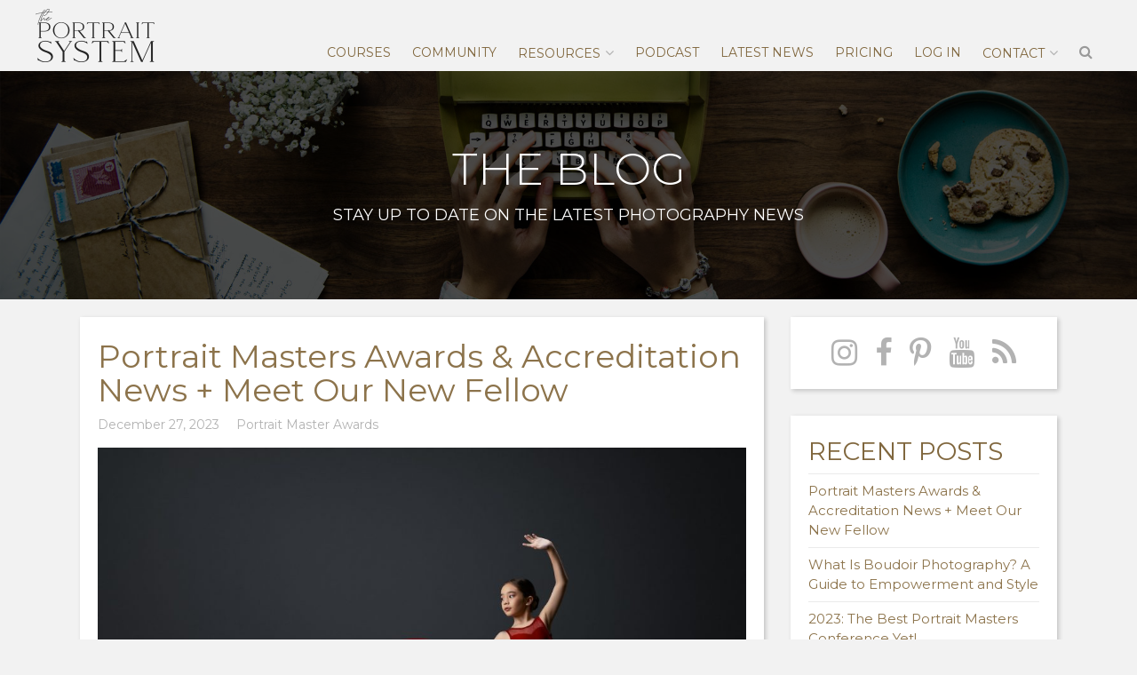

--- FILE ---
content_type: text/html; charset=UTF-8
request_url: https://theportraitsystem.com/blog/
body_size: 20848
content:
<!DOCTYPE html>
<html lang="en-US">
<head>
<meta charset="UTF-8">
<meta name="viewport" content="width=device-width, initial-scale=1">
<link rel="profile" href="https://gmpg.org/xfn/11">
<link rel="pingback" href="https://theportraitsystem.com/xmlrpc.php">
<link rel="shortcut icon" href="https://theportraitsystem.com/favicon.ico">
<link rel="icon" type="image/png" href="https://theportraitsystem.com/wp-content/themes/the-portrait-system/img/icons/32x32.png" sizes="32x32">
<link rel="icon" type="image/png" href="https://theportraitsystem.com/wp-content/themes/the-portrait-system/img/icons/96x96.png" sizes="96x96">
<link rel="icon" type="image/png" href="https://theportraitsystem.com/wp-content/themes/the-portrait-system/img/icons/192x192.png" sizes="192x192">
<link rel="apple-touch-icon" href="https://theportraitsystem.com/wp-content/themes/the-portrait-system/img/icons/180x180.png" sizes="180x180">
<meta name="mobile-web-app-capable" content="yes">
<meta name="apple-mobile-web-app-capable" content="yes">
<meta name="apple-mobile-web-app-status-bar-style" content="black">
<meta name="apple-mobile-web-app-title" content="Sue Bryce">
<meta name="p:domain_verify" content="7abd07ff77ee9b116abb75847a2a9862"/>

<meta name='robots' content='index, follow, max-image-preview:large, max-snippet:-1, max-video-preview:-1' />
	<style>img:is([sizes="auto" i], [sizes^="auto," i]) { contain-intrinsic-size: 3000px 1500px }</style>
	
<!-- Google Tag Manager for WordPress by gtm4wp.com -->
<script data-cfasync="false" data-pagespeed-no-defer>
	var gtm4wp_datalayer_name = "dataLayer";
	var dataLayer = dataLayer || [];
</script>
<!-- End Google Tag Manager for WordPress by gtm4wp.com -->
	<!-- This site is optimized with the Yoast SEO Premium plugin v26.3 (Yoast SEO v26.3) - https://yoast.com/wordpress/plugins/seo/ -->
	<title>The Blog - The Portrait System</title>
	<meta name="description" content="Find out the latest from The Portrait System. You&#039;ll find the latest podcast episodes, news, events, and special offers here." />
	<link rel="canonical" href="https://theportraitsystem.com/blog/" />
	<link rel="next" href="https://theportraitsystem.com/blog/page/2/" />
	<meta property="og:locale" content="en_US" />
	<meta property="og:type" content="article" />
	<meta property="og:title" content="The Blog" />
	<meta property="og:description" content="Find out the latest from The Portrait System. You&#039;ll find the latest podcast episodes, news, events, and special offers here." />
	<meta property="og:url" content="https://theportraitsystem.com/blog/" />
	<meta property="og:site_name" content="The Portrait System" />
	<meta property="og:image" content="https://theportraitsystem.com/wp-content/uploads/TPM22-Header.png" />
	<meta property="og:image:width" content="1800" />
	<meta property="og:image:height" content="900" />
	<meta property="og:image:type" content="image/png" />
	<meta name="twitter:card" content="summary_large_image" />
	<script type="application/ld+json" class="yoast-schema-graph">{"@context":"https://schema.org","@graph":[{"@type":["WebPage","CollectionPage"],"@id":"https://theportraitsystem.com/blog/","url":"https://theportraitsystem.com/blog/","name":"The Blog - The Portrait System","isPartOf":{"@id":"https://theportraitsystem.com/#website"},"datePublished":"2016-05-10T17:54:28+00:00","dateModified":"2022-05-26T23:42:04+00:00","description":"Find out the latest from The Portrait System. You'll find the latest podcast episodes, news, events, and special offers here.","breadcrumb":{"@id":"https://theportraitsystem.com/blog/#breadcrumb"},"inLanguage":"en-US"},{"@type":"BreadcrumbList","@id":"https://theportraitsystem.com/blog/#breadcrumb","itemListElement":[{"@type":"ListItem","position":1,"name":"Home","item":"https://theportraitsystem.com/"},{"@type":"ListItem","position":2,"name":"The Blog"}]},{"@type":"WebSite","@id":"https://theportraitsystem.com/#website","url":"https://theportraitsystem.com/","name":"The Portrait System","description":"","publisher":{"@id":"https://theportraitsystem.com/#organization"},"potentialAction":[{"@type":"SearchAction","target":{"@type":"EntryPoint","urlTemplate":"https://theportraitsystem.com/?s={search_term_string}"},"query-input":{"@type":"PropertyValueSpecification","valueRequired":true,"valueName":"search_term_string"}}],"inLanguage":"en-US"},{"@type":"Organization","@id":"https://theportraitsystem.com/#organization","name":"The Portrait System","url":"https://theportraitsystem.com/","logo":{"@type":"ImageObject","inLanguage":"en-US","@id":"https://theportraitsystem.com/#/schema/logo/image/","url":"https://theportraitsystem.com/wp-content/uploads/blank-1.jpg","contentUrl":"https://theportraitsystem.com/wp-content/uploads/blank-1.jpg","width":600,"height":600,"caption":"The Portrait System"},"image":{"@id":"https://theportraitsystem.com/#/schema/logo/image/"},"sameAs":["https://www.facebook.com/TheOfficialPortraitMasters"]}]}</script>
	<!-- / Yoast SEO Premium plugin. -->


<link rel='dns-prefetch' href='//player.vimeo.com' />
<link rel='dns-prefetch' href='//a.omappapi.com' />
<link rel='dns-prefetch' href='//fonts.googleapis.com' />
<link rel="alternate" type="application/rss+xml" title="The Portrait System &raquo; Feed" href="https://theportraitsystem.com/feed/" />
<link rel="alternate" type="application/rss+xml" title="The Portrait System &raquo; Comments Feed" href="https://theportraitsystem.com/comments/feed/" />
<script type="text/javascript">
/* <![CDATA[ */
window._wpemojiSettings = {"baseUrl":"https:\/\/s.w.org\/images\/core\/emoji\/16.0.1\/72x72\/","ext":".png","svgUrl":"https:\/\/s.w.org\/images\/core\/emoji\/16.0.1\/svg\/","svgExt":".svg","source":{"concatemoji":"https:\/\/theportraitsystem.com\/wp-includes\/js\/wp-emoji-release.min.js?ver=123720b8e413cf5f3c496089ea6f989f"}};
/*! This file is auto-generated */
!function(s,n){var o,i,e;function c(e){try{var t={supportTests:e,timestamp:(new Date).valueOf()};sessionStorage.setItem(o,JSON.stringify(t))}catch(e){}}function p(e,t,n){e.clearRect(0,0,e.canvas.width,e.canvas.height),e.fillText(t,0,0);var t=new Uint32Array(e.getImageData(0,0,e.canvas.width,e.canvas.height).data),a=(e.clearRect(0,0,e.canvas.width,e.canvas.height),e.fillText(n,0,0),new Uint32Array(e.getImageData(0,0,e.canvas.width,e.canvas.height).data));return t.every(function(e,t){return e===a[t]})}function u(e,t){e.clearRect(0,0,e.canvas.width,e.canvas.height),e.fillText(t,0,0);for(var n=e.getImageData(16,16,1,1),a=0;a<n.data.length;a++)if(0!==n.data[a])return!1;return!0}function f(e,t,n,a){switch(t){case"flag":return n(e,"\ud83c\udff3\ufe0f\u200d\u26a7\ufe0f","\ud83c\udff3\ufe0f\u200b\u26a7\ufe0f")?!1:!n(e,"\ud83c\udde8\ud83c\uddf6","\ud83c\udde8\u200b\ud83c\uddf6")&&!n(e,"\ud83c\udff4\udb40\udc67\udb40\udc62\udb40\udc65\udb40\udc6e\udb40\udc67\udb40\udc7f","\ud83c\udff4\u200b\udb40\udc67\u200b\udb40\udc62\u200b\udb40\udc65\u200b\udb40\udc6e\u200b\udb40\udc67\u200b\udb40\udc7f");case"emoji":return!a(e,"\ud83e\udedf")}return!1}function g(e,t,n,a){var r="undefined"!=typeof WorkerGlobalScope&&self instanceof WorkerGlobalScope?new OffscreenCanvas(300,150):s.createElement("canvas"),o=r.getContext("2d",{willReadFrequently:!0}),i=(o.textBaseline="top",o.font="600 32px Arial",{});return e.forEach(function(e){i[e]=t(o,e,n,a)}),i}function t(e){var t=s.createElement("script");t.src=e,t.defer=!0,s.head.appendChild(t)}"undefined"!=typeof Promise&&(o="wpEmojiSettingsSupports",i=["flag","emoji"],n.supports={everything:!0,everythingExceptFlag:!0},e=new Promise(function(e){s.addEventListener("DOMContentLoaded",e,{once:!0})}),new Promise(function(t){var n=function(){try{var e=JSON.parse(sessionStorage.getItem(o));if("object"==typeof e&&"number"==typeof e.timestamp&&(new Date).valueOf()<e.timestamp+604800&&"object"==typeof e.supportTests)return e.supportTests}catch(e){}return null}();if(!n){if("undefined"!=typeof Worker&&"undefined"!=typeof OffscreenCanvas&&"undefined"!=typeof URL&&URL.createObjectURL&&"undefined"!=typeof Blob)try{var e="postMessage("+g.toString()+"("+[JSON.stringify(i),f.toString(),p.toString(),u.toString()].join(",")+"));",a=new Blob([e],{type:"text/javascript"}),r=new Worker(URL.createObjectURL(a),{name:"wpTestEmojiSupports"});return void(r.onmessage=function(e){c(n=e.data),r.terminate(),t(n)})}catch(e){}c(n=g(i,f,p,u))}t(n)}).then(function(e){for(var t in e)n.supports[t]=e[t],n.supports.everything=n.supports.everything&&n.supports[t],"flag"!==t&&(n.supports.everythingExceptFlag=n.supports.everythingExceptFlag&&n.supports[t]);n.supports.everythingExceptFlag=n.supports.everythingExceptFlag&&!n.supports.flag,n.DOMReady=!1,n.readyCallback=function(){n.DOMReady=!0}}).then(function(){return e}).then(function(){var e;n.supports.everything||(n.readyCallback(),(e=n.source||{}).concatemoji?t(e.concatemoji):e.wpemoji&&e.twemoji&&(t(e.twemoji),t(e.wpemoji)))}))}((window,document),window._wpemojiSettings);
/* ]]> */
</script>
<style id='wp-emoji-styles-inline-css' type='text/css'>

	img.wp-smiley, img.emoji {
		display: inline !important;
		border: none !important;
		box-shadow: none !important;
		height: 1em !important;
		width: 1em !important;
		margin: 0 0.07em !important;
		vertical-align: -0.1em !important;
		background: none !important;
		padding: 0 !important;
	}
</style>
<link rel='stylesheet' id='wp-block-library-css' href='https://theportraitsystem.com/wp-includes/css/dist/block-library/style.min.css?ver=123720b8e413cf5f3c496089ea6f989f' type='text/css' media='all' />
<style id='classic-theme-styles-inline-css' type='text/css'>
/*! This file is auto-generated */
.wp-block-button__link{color:#fff;background-color:#32373c;border-radius:9999px;box-shadow:none;text-decoration:none;padding:calc(.667em + 2px) calc(1.333em + 2px);font-size:1.125em}.wp-block-file__button{background:#32373c;color:#fff;text-decoration:none}
</style>
<style id='global-styles-inline-css' type='text/css'>
:root{--wp--preset--aspect-ratio--square: 1;--wp--preset--aspect-ratio--4-3: 4/3;--wp--preset--aspect-ratio--3-4: 3/4;--wp--preset--aspect-ratio--3-2: 3/2;--wp--preset--aspect-ratio--2-3: 2/3;--wp--preset--aspect-ratio--16-9: 16/9;--wp--preset--aspect-ratio--9-16: 9/16;--wp--preset--color--black: #000000;--wp--preset--color--cyan-bluish-gray: #abb8c3;--wp--preset--color--white: #ffffff;--wp--preset--color--pale-pink: #f78da7;--wp--preset--color--vivid-red: #cf2e2e;--wp--preset--color--luminous-vivid-orange: #ff6900;--wp--preset--color--luminous-vivid-amber: #fcb900;--wp--preset--color--light-green-cyan: #7bdcb5;--wp--preset--color--vivid-green-cyan: #00d084;--wp--preset--color--pale-cyan-blue: #8ed1fc;--wp--preset--color--vivid-cyan-blue: #0693e3;--wp--preset--color--vivid-purple: #9b51e0;--wp--preset--gradient--vivid-cyan-blue-to-vivid-purple: linear-gradient(135deg,rgba(6,147,227,1) 0%,rgb(155,81,224) 100%);--wp--preset--gradient--light-green-cyan-to-vivid-green-cyan: linear-gradient(135deg,rgb(122,220,180) 0%,rgb(0,208,130) 100%);--wp--preset--gradient--luminous-vivid-amber-to-luminous-vivid-orange: linear-gradient(135deg,rgba(252,185,0,1) 0%,rgba(255,105,0,1) 100%);--wp--preset--gradient--luminous-vivid-orange-to-vivid-red: linear-gradient(135deg,rgba(255,105,0,1) 0%,rgb(207,46,46) 100%);--wp--preset--gradient--very-light-gray-to-cyan-bluish-gray: linear-gradient(135deg,rgb(238,238,238) 0%,rgb(169,184,195) 100%);--wp--preset--gradient--cool-to-warm-spectrum: linear-gradient(135deg,rgb(74,234,220) 0%,rgb(151,120,209) 20%,rgb(207,42,186) 40%,rgb(238,44,130) 60%,rgb(251,105,98) 80%,rgb(254,248,76) 100%);--wp--preset--gradient--blush-light-purple: linear-gradient(135deg,rgb(255,206,236) 0%,rgb(152,150,240) 100%);--wp--preset--gradient--blush-bordeaux: linear-gradient(135deg,rgb(254,205,165) 0%,rgb(254,45,45) 50%,rgb(107,0,62) 100%);--wp--preset--gradient--luminous-dusk: linear-gradient(135deg,rgb(255,203,112) 0%,rgb(199,81,192) 50%,rgb(65,88,208) 100%);--wp--preset--gradient--pale-ocean: linear-gradient(135deg,rgb(255,245,203) 0%,rgb(182,227,212) 50%,rgb(51,167,181) 100%);--wp--preset--gradient--electric-grass: linear-gradient(135deg,rgb(202,248,128) 0%,rgb(113,206,126) 100%);--wp--preset--gradient--midnight: linear-gradient(135deg,rgb(2,3,129) 0%,rgb(40,116,252) 100%);--wp--preset--font-size--small: 13px;--wp--preset--font-size--medium: 20px;--wp--preset--font-size--large: 36px;--wp--preset--font-size--x-large: 42px;--wp--preset--spacing--20: 0.44rem;--wp--preset--spacing--30: 0.67rem;--wp--preset--spacing--40: 1rem;--wp--preset--spacing--50: 1.5rem;--wp--preset--spacing--60: 2.25rem;--wp--preset--spacing--70: 3.38rem;--wp--preset--spacing--80: 5.06rem;--wp--preset--shadow--natural: 6px 6px 9px rgba(0, 0, 0, 0.2);--wp--preset--shadow--deep: 12px 12px 50px rgba(0, 0, 0, 0.4);--wp--preset--shadow--sharp: 6px 6px 0px rgba(0, 0, 0, 0.2);--wp--preset--shadow--outlined: 6px 6px 0px -3px rgba(255, 255, 255, 1), 6px 6px rgba(0, 0, 0, 1);--wp--preset--shadow--crisp: 6px 6px 0px rgba(0, 0, 0, 1);}:where(.is-layout-flex){gap: 0.5em;}:where(.is-layout-grid){gap: 0.5em;}body .is-layout-flex{display: flex;}.is-layout-flex{flex-wrap: wrap;align-items: center;}.is-layout-flex > :is(*, div){margin: 0;}body .is-layout-grid{display: grid;}.is-layout-grid > :is(*, div){margin: 0;}:where(.wp-block-columns.is-layout-flex){gap: 2em;}:where(.wp-block-columns.is-layout-grid){gap: 2em;}:where(.wp-block-post-template.is-layout-flex){gap: 1.25em;}:where(.wp-block-post-template.is-layout-grid){gap: 1.25em;}.has-black-color{color: var(--wp--preset--color--black) !important;}.has-cyan-bluish-gray-color{color: var(--wp--preset--color--cyan-bluish-gray) !important;}.has-white-color{color: var(--wp--preset--color--white) !important;}.has-pale-pink-color{color: var(--wp--preset--color--pale-pink) !important;}.has-vivid-red-color{color: var(--wp--preset--color--vivid-red) !important;}.has-luminous-vivid-orange-color{color: var(--wp--preset--color--luminous-vivid-orange) !important;}.has-luminous-vivid-amber-color{color: var(--wp--preset--color--luminous-vivid-amber) !important;}.has-light-green-cyan-color{color: var(--wp--preset--color--light-green-cyan) !important;}.has-vivid-green-cyan-color{color: var(--wp--preset--color--vivid-green-cyan) !important;}.has-pale-cyan-blue-color{color: var(--wp--preset--color--pale-cyan-blue) !important;}.has-vivid-cyan-blue-color{color: var(--wp--preset--color--vivid-cyan-blue) !important;}.has-vivid-purple-color{color: var(--wp--preset--color--vivid-purple) !important;}.has-black-background-color{background-color: var(--wp--preset--color--black) !important;}.has-cyan-bluish-gray-background-color{background-color: var(--wp--preset--color--cyan-bluish-gray) !important;}.has-white-background-color{background-color: var(--wp--preset--color--white) !important;}.has-pale-pink-background-color{background-color: var(--wp--preset--color--pale-pink) !important;}.has-vivid-red-background-color{background-color: var(--wp--preset--color--vivid-red) !important;}.has-luminous-vivid-orange-background-color{background-color: var(--wp--preset--color--luminous-vivid-orange) !important;}.has-luminous-vivid-amber-background-color{background-color: var(--wp--preset--color--luminous-vivid-amber) !important;}.has-light-green-cyan-background-color{background-color: var(--wp--preset--color--light-green-cyan) !important;}.has-vivid-green-cyan-background-color{background-color: var(--wp--preset--color--vivid-green-cyan) !important;}.has-pale-cyan-blue-background-color{background-color: var(--wp--preset--color--pale-cyan-blue) !important;}.has-vivid-cyan-blue-background-color{background-color: var(--wp--preset--color--vivid-cyan-blue) !important;}.has-vivid-purple-background-color{background-color: var(--wp--preset--color--vivid-purple) !important;}.has-black-border-color{border-color: var(--wp--preset--color--black) !important;}.has-cyan-bluish-gray-border-color{border-color: var(--wp--preset--color--cyan-bluish-gray) !important;}.has-white-border-color{border-color: var(--wp--preset--color--white) !important;}.has-pale-pink-border-color{border-color: var(--wp--preset--color--pale-pink) !important;}.has-vivid-red-border-color{border-color: var(--wp--preset--color--vivid-red) !important;}.has-luminous-vivid-orange-border-color{border-color: var(--wp--preset--color--luminous-vivid-orange) !important;}.has-luminous-vivid-amber-border-color{border-color: var(--wp--preset--color--luminous-vivid-amber) !important;}.has-light-green-cyan-border-color{border-color: var(--wp--preset--color--light-green-cyan) !important;}.has-vivid-green-cyan-border-color{border-color: var(--wp--preset--color--vivid-green-cyan) !important;}.has-pale-cyan-blue-border-color{border-color: var(--wp--preset--color--pale-cyan-blue) !important;}.has-vivid-cyan-blue-border-color{border-color: var(--wp--preset--color--vivid-cyan-blue) !important;}.has-vivid-purple-border-color{border-color: var(--wp--preset--color--vivid-purple) !important;}.has-vivid-cyan-blue-to-vivid-purple-gradient-background{background: var(--wp--preset--gradient--vivid-cyan-blue-to-vivid-purple) !important;}.has-light-green-cyan-to-vivid-green-cyan-gradient-background{background: var(--wp--preset--gradient--light-green-cyan-to-vivid-green-cyan) !important;}.has-luminous-vivid-amber-to-luminous-vivid-orange-gradient-background{background: var(--wp--preset--gradient--luminous-vivid-amber-to-luminous-vivid-orange) !important;}.has-luminous-vivid-orange-to-vivid-red-gradient-background{background: var(--wp--preset--gradient--luminous-vivid-orange-to-vivid-red) !important;}.has-very-light-gray-to-cyan-bluish-gray-gradient-background{background: var(--wp--preset--gradient--very-light-gray-to-cyan-bluish-gray) !important;}.has-cool-to-warm-spectrum-gradient-background{background: var(--wp--preset--gradient--cool-to-warm-spectrum) !important;}.has-blush-light-purple-gradient-background{background: var(--wp--preset--gradient--blush-light-purple) !important;}.has-blush-bordeaux-gradient-background{background: var(--wp--preset--gradient--blush-bordeaux) !important;}.has-luminous-dusk-gradient-background{background: var(--wp--preset--gradient--luminous-dusk) !important;}.has-pale-ocean-gradient-background{background: var(--wp--preset--gradient--pale-ocean) !important;}.has-electric-grass-gradient-background{background: var(--wp--preset--gradient--electric-grass) !important;}.has-midnight-gradient-background{background: var(--wp--preset--gradient--midnight) !important;}.has-small-font-size{font-size: var(--wp--preset--font-size--small) !important;}.has-medium-font-size{font-size: var(--wp--preset--font-size--medium) !important;}.has-large-font-size{font-size: var(--wp--preset--font-size--large) !important;}.has-x-large-font-size{font-size: var(--wp--preset--font-size--x-large) !important;}
:where(.wp-block-post-template.is-layout-flex){gap: 1.25em;}:where(.wp-block-post-template.is-layout-grid){gap: 1.25em;}
:where(.wp-block-columns.is-layout-flex){gap: 2em;}:where(.wp-block-columns.is-layout-grid){gap: 2em;}
:root :where(.wp-block-pullquote){font-size: 1.5em;line-height: 1.6;}
</style>
<link rel='stylesheet' id='woocommerce-layout-css' href='https://theportraitsystem.com/wp-content/plugins/woocommerce/assets/css/woocommerce-layout.css?ver=10.3.7' type='text/css' media='all' />
<link rel='stylesheet' id='woocommerce-smallscreen-css' href='https://theportraitsystem.com/wp-content/plugins/woocommerce/assets/css/woocommerce-smallscreen.css?ver=10.3.7' type='text/css' media='only screen and (max-width: 768px)' />
<link rel='stylesheet' id='woocommerce-general-css' href='https://theportraitsystem.com/wp-content/plugins/woocommerce/assets/css/woocommerce.css?ver=10.3.7' type='text/css' media='all' />
<style id='woocommerce-inline-inline-css' type='text/css'>
.woocommerce form .form-row .required { visibility: visible; }
</style>
<link rel='stylesheet' id='affwp-forms-css' href='https://theportraitsystem.com/wp-content/plugins/affiliate-wp/assets/css/forms.min.css?ver=2.30.0' type='text/css' media='all' />
<link rel='stylesheet' id='metorik-css-css' href='https://theportraitsystem.com/wp-content/plugins/metorik-helper/assets/css/metorik.css?ver=2.0.10' type='text/css' media='all' />
<link rel='stylesheet' id='brands-styles-css' href='https://theportraitsystem.com/wp-content/plugins/woocommerce/assets/css/brands.css?ver=10.3.7' type='text/css' media='all' />
<link rel='stylesheet' id='font-awesome-css' href='https://theportraitsystem.com/wp-content/themes/the-portrait-system/fonts/font-awesome/css/font-awesome.min.css?ver=2017-02-01' type='text/css' media='all' />
<link rel='stylesheet' id='google-fonts-css' href='https://fonts.googleapis.com/css?family=Montserrat%3A300%2C400%2C700&#038;ver=2017-02-01' type='text/css' media='all' />
<link rel='stylesheet' id='the-portrait-system-style-css' href='https://theportraitsystem.com/wp-content/themes/the-portrait-system/style.css?ver=2022-01-12' type='text/css' media='all' />
<link rel='stylesheet' id='wc-pb-checkout-blocks-css' href='https://theportraitsystem.com/wp-content/plugins/woocommerce-product-bundles/assets/css/frontend/checkout-blocks.css?ver=8.5.2' type='text/css' media='all' />
<link rel='stylesheet' id='opl-css' href='https://theportraitsystem.com/wp-content/plugins/halfdata-optin-locker/css/style.css?ver=2.84' type='text/css' media='all' />
<link rel='stylesheet' id='wc-bundle-style-css' href='https://theportraitsystem.com/wp-content/plugins/woocommerce-product-bundles/assets/css/frontend/woocommerce.css?ver=8.5.2' type='text/css' media='all' />
<script type="text/template" id="tmpl-variation-template">
	<div class="woocommerce-variation-description">{{{ data.variation.variation_description }}}</div>
	<div class="woocommerce-variation-price">{{{ data.variation.price_html }}}</div>
	<div class="woocommerce-variation-availability">{{{ data.variation.availability_html }}}</div>
</script>
<script type="text/template" id="tmpl-unavailable-variation-template">
	<p role="alert">Sorry, this product is unavailable. Please choose a different combination.</p>
</script>
<script type="text/javascript" src="https://theportraitsystem.com/wp-includes/js/jquery/jquery.min.js?ver=3.7.1" id="jquery-core-js"></script>
<script type="text/javascript" src="https://theportraitsystem.com/wp-includes/js/jquery/jquery-migrate.min.js?ver=3.4.1" id="jquery-migrate-js"></script>
<script type="text/javascript" id="jquery-js-after">
/* <![CDATA[ */

					function optimocha_getCookie(name) {
						var v = document.cookie.match("(^|;) ?" + name + "=([^;]*)(;|$)");
						return v ? v[2] : null;
					}

					function optimocha_check_wc_cart_script() {
					var cart_src = "https://theportraitsystem.com/wp-content/plugins/woocommerce/assets/js/frontend/cart-fragments.min.js";
					var script_id = "optimocha_loaded_wc_cart_fragments";

						if( document.getElementById(script_id) !== null ) {
							return false;
						}

						if( optimocha_getCookie("woocommerce_cart_hash") ) {
							var script = document.createElement("script");
							script.id = script_id;
							script.src = cart_src;
							script.async = true;
							document.head.appendChild(script);
						}
					}

					optimocha_check_wc_cart_script();
					document.addEventListener("click", function(){setTimeout(optimocha_check_wc_cart_script,1000);});
					
/* ]]> */
</script>
<script type="text/javascript" src="https://theportraitsystem.com/wp-includes/js/underscore.min.js?ver=1.13.7" id="underscore-js"></script>
<script type="text/javascript" id="wp-util-js-extra">
/* <![CDATA[ */
var _wpUtilSettings = {"ajax":{"url":"\/wp-admin\/admin-ajax.php"}};
/* ]]> */
</script>
<script type="text/javascript" src="https://theportraitsystem.com/wp-includes/js/wp-util.min.js?ver=123720b8e413cf5f3c496089ea6f989f" id="wp-util-js"></script>
<script type="text/javascript" src="https://theportraitsystem.com/wp-content/plugins/woocommerce/assets/js/jquery-blockui/jquery.blockUI.min.js?ver=2.7.0-wc.10.3.7" id="wc-jquery-blockui-js" data-wp-strategy="defer"></script>
<script type="text/javascript" src="https://theportraitsystem.com/wp-content/plugins/woocommerce/assets/js/js-cookie/js.cookie.min.js?ver=2.1.4-wc.10.3.7" id="wc-js-cookie-js" defer="defer" data-wp-strategy="defer"></script>
<script type="text/javascript" id="woocommerce-js-extra">
/* <![CDATA[ */
var woocommerce_params = {"ajax_url":"\/wp-admin\/admin-ajax.php","wc_ajax_url":"\/?wc-ajax=%%endpoint%%","i18n_password_show":"Show password","i18n_password_hide":"Hide password"};
/* ]]> */
</script>
<script type="text/javascript" src="https://theportraitsystem.com/wp-content/plugins/woocommerce/assets/js/frontend/woocommerce.min.js?ver=10.3.7" id="woocommerce-js" defer="defer" data-wp-strategy="defer"></script>
<script type="text/javascript" src="https://theportraitsystem.com/wp-content/plugins/woocommerce/assets/js/jquery-cookie/jquery.cookie.min.js?ver=1.4.1-wc.10.3.7" id="wc-jquery-cookie-js" data-wp-strategy="defer"></script>
<script type="text/javascript" id="jquery-cookie-js-extra">
/* <![CDATA[ */
var affwp_scripts = {"ajaxurl":"https:\/\/theportraitsystem.com\/wp-admin\/admin-ajax.php"};
/* ]]> */
</script>
<script type="text/javascript" id="affwp-tracking-js-extra">
/* <![CDATA[ */
var affwp_debug_vars = {"integrations":{"woocommerce":"WooCommerce"},"version":"2.30.0","currency":"USD","ref_cookie":"affwp_ref","visit_cookie":"affwp_ref_visit_id","campaign_cookie":"affwp_campaign"};
/* ]]> */
</script>
<script type="text/javascript" src="https://theportraitsystem.com/wp-content/plugins/affiliate-wp/assets/js/tracking.min.js?ver=2.30.0" id="affwp-tracking-js"></script>
<script type="text/javascript" src="https://theportraitsystem.com/wp-content/plugins/halfdata-optin-locker/js/script.js?ver=2.84" id="opl-js"></script>
		<script>
			window.wc_ga_pro = {};

			window.wc_ga_pro.ajax_url = 'https://theportraitsystem.com/wp-admin/admin-ajax.php';

			window.wc_ga_pro.available_gateways = {"stripe":"Credit \/ Debit Card"};

			// interpolate json by replacing placeholders with variables (only used by UA tracking)
			window.wc_ga_pro.interpolate_json = function( object, variables ) {

				if ( ! variables ) {
					return object;
				}

				let j = JSON.stringify( object );

				for ( let k in variables ) {
					j = j.split( '{$' + k + '}' ).join( variables[ k ] );
				}

				return JSON.parse( j );
			};

			// return the title for a payment gateway
			window.wc_ga_pro.get_payment_method_title = function( payment_method ) {
				return window.wc_ga_pro.available_gateways[ payment_method ] || payment_method;
			};

			// check if an email is valid
			window.wc_ga_pro.is_valid_email = function( email ) {
				return /[^\s@]+@[^\s@]+\.[^\s@]+/.test( email );
			};
		</script>
				<!-- Start WooCommerce Google Analytics Pro -->
				<script>
			(function(i,s,o,g,r,a,m){i['GoogleAnalyticsObject']=r;i[r]=i[r]||function(){
				(i[r].q=i[r].q||[]).push(arguments)},i[r].l=1*new Date();a=s.createElement(o),
				m=s.getElementsByTagName(o)[0];a.async=1;a.src=g;m.parentNode.insertBefore(a,m)
			})(window,document,'script','https://www.google-analytics.com/analytics.js','ga');
						ga( 'create', 'UA-80571107-1', {"cookieDomain":"auto"} );
			ga( 'set', 'forceSSL', true );
												ga( 'require', 'displayfeatures' );
												ga( 'require', 'ec' );

			
			(function() {

				// trigger an event the old-fashioned way to avoid a jQuery dependency and still support IE
				const event = document.createEvent('Event');

				event.initEvent( 'wc_google_analytics_pro_loaded', true, true );

				document.dispatchEvent( event );
			})();
		</script>
				<!-- end WooCommerce Google Analytics Pro -->
		<link rel="https://api.w.org/" href="https://theportraitsystem.com/wp-json/" /><link rel="EditURI" type="application/rsd+xml" title="RSD" href="https://theportraitsystem.com/xmlrpc.php?rsd" />

<script type="text/javascript">
  (function(c) {
    var script = document.createElement("script");
    script.src = "https://js.memberful.com/embed.js";
    script.onload = function() { Memberful.setup(c) };
    document.head.appendChild(script);
  })({
    site: ["https:\/\/theportraitsystem.memberful.com"]  });
</script>

<!--BEGIN: TRACKING CODE MANAGER (v2.5.0) BY INTELLYWP.COM IN HEAD//-->
<script type="text/javascript">
    (function(e,t,o,n,p,r,i){e.visitorGlobalObjectAlias=n;e[e.visitorGlobalObjectAlias]=e[e.visitorGlobalObjectAlias]||function(){(e[e.visitorGlobalObjectAlias].q=e[e.visitorGlobalObjectAlias].q||[]).push(arguments)};e[e.visitorGlobalObjectAlias].l=(new Date).getTime();r=t.createElement("script");r.src=o;r.async=true;i=t.getElementsByTagName("script")[0];i.parentNode.insertBefore(r,i)})(window,document,"https://diffuser-cdn.app-us1.com/diffuser/diffuser.js","vgo");
    vgo('setAccount', '25773410');
    vgo('setTrackByDefault', true);

    vgo('process');
</script>
<meta name="facebook-domain-verification" content="famh1jiyr4it9sqh1xjwkdo3ir9s9v" />
<!-- Google tag (gtag.js) -->
<script async src="https://www.googletagmanager.com/gtag/js?id=G-X51E4N5NGN"></script>
<script>
window.dataLayer = window.dataLayer || [];
function gtag(){dataLayer.push(arguments);}
gtag('js', new Date());
gtag('config', 'G-X51E4N5NGN');
</script>
<!--END: https://wordpress.org/plugins/tracking-code-manager IN HEAD//-->		<script type="text/javascript">
		var AFFWP = AFFWP || {};
		AFFWP.referral_var = 'ref';
		AFFWP.expiration = 1;
		AFFWP.debug = 0;


		AFFWP.referral_credit_last = 0;
		</script>

<!-- Google Tag Manager for WordPress by gtm4wp.com -->
<!-- GTM Container placement set to footer -->
<script data-cfasync="false" data-pagespeed-no-defer>
	var dataLayer_content = {"visitorLoginState":"logged-out","visitorType":"visitor-logged-out","visitorEmail":"","visitorEmailHash":"","visitorRegistrationDate":"","visitorUsername":"","pageTitle":"The Blog - The Portrait System","pagePostType":"bloghome"};
	dataLayer.push( dataLayer_content );
</script>
<script data-cfasync="false" data-pagespeed-no-defer>
(function(w,d,s,l,i){w[l]=w[l]||[];w[l].push({'gtm.start':
new Date().getTime(),event:'gtm.js'});var f=d.getElementsByTagName(s)[0],
j=d.createElement(s),dl=l!='dataLayer'?'&l='+l:'';j.async=true;j.src=
'//www.googletagmanager.com/gtm.js?id='+i+dl;f.parentNode.insertBefore(j,f);
})(window,document,'script','dataLayer','GTM-T6Z8FCM');
</script>
<!-- End Google Tag Manager for WordPress by gtm4wp.com -->	<noscript><style>.woocommerce-product-gallery{ opacity: 1 !important; }</style></noscript>
	<style type="text/css">.recentcomments a{display:inline !important;padding:0 !important;margin:0 !important;}</style>
		<style>
			.opl-form, .opl-info {background-color: #F8F8F8 !important; border-color: #CCCCCC !important; color: #333333 !important; font-size: 28px !important;}
			.opl-form a, .opl-info a, .opl-form p, .opl-info p { color: #333333 !important; font-size: 28px !important;}
			.opl-form a, .opl-info a { color: #333333 !important; text-decoration: underline !important;}
			a.opl-submit, a.opl-submit:visited {background-color: #8c734b !important; border-color: #8c734b !important; color: #FFFFFF !important; font-size: 20px !important; text-decoration: none !important;}
			a.opl-submit:hover, a.opl-submit:active {background-color: #786341 !important; border-color: #786341 !important; color: #FFFFFF !important; font-size: 20px !important; text-decoration: none !important;}
			.opl-checkbox, .opl-terms, .opl-input, .opl-input:hover, .opl-input:active, .opl-input:focus{border-color:#444444 !important; background-color:#FFFFFF !important; background-color:rgba(255,255,255,0.7) !important; color: #333333 !important; font-size: 15px !important;}
			div.opl-form-col div { color: #333333 !important;font-size: 15px !important;}
		</style>
		<script>
			var opl_action = "https://theportraitsystem.com/wp-admin/admin-ajax.php";
			var opl_cookie_value = "ilovelencha";
			var opl_ga_tracking = "off";
		</script>
<!-- Facebook Pixel Code -->
<script>
  !function(f,b,e,v,n,t,s)
  {if(f.fbq)return;n=f.fbq=function(){n.callMethod?
  n.callMethod.apply(n,arguments):n.queue.push(arguments)};
  if(!f._fbq)f._fbq=n;n.push=n;n.loaded=!0;n.version='2.0';
  n.queue=[];t=b.createElement(e);t.async=!0;
  t.src=v;s=b.getElementsByTagName(e)[0];
  s.parentNode.insertBefore(t,s)}(window, document,'script',
  'https://connect.facebook.net/en_US/fbevents.js');
  fbq('init', '962210287211147');
  fbq('track', 'PageView');
</script>
<noscript><img height="1" width="1" style="display:none" src="https://www.facebook.com/tr?id=962210287211147&ev=PageView&noscript=1"/></noscript>
<!-- End Facebook Pixel Code -->

<style media="screen">
.woocommerce-cart .wc-proceed-to-checkout #wc_braintree_paypal_container {
	display: none;
}
.woocommerce-cart .return-to-shop {
   display: none;
}

/* price color */
.woocommerce div.product p.price, .woocommerce div.product span.price, .woocommerce ul.products li.product .price, .single-product .presale h4 {
  color: #77a464 !important;
}

.woocommerce .product .quantity { display: none; }


</style>
</head>

<body class="blog wp-theme-the-portrait-system theme-the-portrait-system woocommerce-no-js group-blog hfeed">
<div id="page" class="site">
	<a class="skip-link screen-reader-text" href="#content">Skip to content</a>

	<header id="masthead" class="site-header" role="banner">
    
		
		<div class="inner">
			<div class="site-branding">
				<h1 class="site-title"><a href="https://theportraitsystem.com/" rel="home">The Portrait System</a></h1>
			</div><!-- .site-branding -->

			<nav id="site-navigation" class="main-navigation" role="navigation">
				<button class="menu-toggle" aria-controls="primary-menu" aria-expanded="false"><i class="fa fa-bars" aria-hidden="true"></i></button>
				<div class="menu-navigation-container"><ul id="primary-menu" class="menu"><li id="menu-item-29688" class="menu-item menu-item-type-custom menu-item-object-custom menu-item-29688"><a href="https://theportraitsystem.com/courses/">Courses</a></li>
<li id="menu-item-134934" class="menu-item menu-item-type-custom menu-item-object-custom menu-item-134934"><a target="_blank" href="https://www.facebook.com/groups/suebryceeducationstartup">Community</a></li>
<li id="menu-item-116758" class="menu-item menu-item-type-custom menu-item-object-custom menu-item-has-children menu-item-116758"><a href="#">Resources</a>
<ul class="sub-menu">
	<li id="menu-item-29694" class="menu-item menu-item-type-post_type menu-item-object-page menu-item-29694"><a href="https://theportraitsystem.com/downloads/">Downloads</a></li>
	<li id="menu-item-117399" class="menu-item menu-item-type-post_type menu-item-object-page menu-item-117399"><a href="https://theportraitsystem.com/price-calculator/">Price Calculator</a></li>
	<li id="menu-item-134799" class="menu-item menu-item-type-custom menu-item-object-custom menu-item-134799"><a href="https://theportraitsystem.com/course/contract-templates/">Contract Templates</a></li>
	<li id="menu-item-117400" class="menu-item menu-item-type-post_type menu-item-object-page menu-item-117400"><a href="https://theportraitsystem.com/studio-timeline/">Studio Timeline</a></li>
	<li id="menu-item-117408" class="menu-item menu-item-type-post_type menu-item-object-page menu-item-117408"><a href="https://theportraitsystem.com/listening-library/">Sue’s Listening Library</a></li>
	<li id="menu-item-105292" class="menu-item menu-item-type-custom menu-item-object-custom menu-item-105292"><a href="/directory/">TPM Accredited Directory</a></li>
	<li id="menu-item-134852" class="menu-item menu-item-type-custom menu-item-object-custom menu-item-134852"><a href="/award-galleries/">TPM Award Galleries</a></li>
	<li id="menu-item-128842" class="menu-item menu-item-type-post_type menu-item-object-page menu-item-128842"><a href="https://theportraitsystem.com/mentor-network/">Mentor Network</a></li>
	<li id="menu-item-118134" class="menu-item menu-item-type-post_type menu-item-object-page menu-item-118134"><a href="https://theportraitsystem.com/rewards/">Gold &amp; Platinum Rewards</a></li>
	<li id="menu-item-117550" class="menu-item menu-item-type-post_type menu-item-object-page menu-item-117550"><a href="https://theportraitsystem.com/glossary/">Glossary</a></li>
</ul>
</li>
<li id="menu-item-128694" class="menu-item menu-item-type-custom menu-item-object-custom menu-item-128694"><a href="/podcast/">Podcast</a></li>
<li id="menu-item-68576" class="menu-item menu-item-type-custom menu-item-object-custom current-menu-item menu-item-68576"><a href="/blog/" aria-current="page">Latest News</a></li>
<li id="menu-item-117401" class="logged-out menu-item menu-item-type-post_type menu-item-object-page menu-item-117401"><a href="https://theportraitsystem.com/pricing/">Pricing</a></li>
<li id="menu-item-29700" class="logged-out menu-item menu-item-type-custom menu-item-object-custom menu-item-29700"><a href="https://theportraitsystem.com?memberful_endpoint=auth">Log In</a></li>
<li id="menu-item-103857" class="logged-in menu-item menu-item-type-custom menu-item-object-custom menu-item-has-children menu-item-103857"><a href="#">Account</a>
<ul class="sub-menu">
	<li id="menu-item-29701" class="menu-item menu-item-type-post_type menu-item-object-page menu-item-29701"><a href="https://theportraitsystem.com/support/">Manage My Account</a></li>
</ul>
</li>
<li id="menu-item-128693" class="menu-item menu-item-type-custom menu-item-object-custom menu-item-has-children menu-item-128693"><a href="#">Contact</a>
<ul class="sub-menu">
	<li id="menu-item-121352" class="menu-item menu-item-type-custom menu-item-object-custom menu-item-121352"><a href="https://theportraitsystem.helpscoutdocs.com/article/21-contact-sue-bryce-education">Contact Us</a></li>
	<li id="menu-item-121490" class="menu-item menu-item-type-custom menu-item-object-custom menu-item-121490"><a href="https://theportraitsystem.helpscoutdocs.com/">FAQ</a></li>
</ul>
</li>
<li id="menu-item-70095" class="site-search-link menu-item menu-item-type-custom menu-item-object-custom menu-item-70095"><a href="/search/"><i class="fa fa-search" aria-hidden="true"></i></a></li>
</ul></div>			</nav><!-- #site-navigation -->

			<div class="clear"></div>
		</div>
		<form id="search-form" action="/search/"><input type-"text" name="search" class="field" placeholder="Search"></form>

		  <style media="screen">
  .notify-banner {
    background-color: #031244;
    text-align: center;
  }
  .notify-banner a {
    display: block;
  }
  .notify-banner .title {
    margin: 5px;
    display: inline-block;
    vertical-align: middle;
    color: #ffffff;
    font-size: 20px;
  }
  .notify-banner .button, .notify-banner a:hover .button {
    margin: 5px;
    padding: 5px 10px;
    vertical-align: middle;
    background-color: #7e6542;
    color: #ffffff;
  }
  .notify-banner a:hover .button {
    opacity: 0.8;
  }
  .notify-banner #notify-banner-countdown, .notify-banner #notify-banner-countdown .countdown-clock {
    display: inline-block;
  }
  .notify-banner #notify-banner-countdown {
    margin: 5px;
    vertical-align: middle;
  }
  .notify-banner #notify-banner-countdown .digit {
    display: inline-block;
    margin: 2px;
    padding: 4px 0;
    width: 54px;
    background-color: #7e6542;
    border-radius: 4px;
    text-align: center;
    font-size: 10px;
    color: #ffffff;
    text-transform: uppercase;
  }
  .notify-banner #notify-banner-countdown .digit span {
    display: block;
    font-size: 26px;
    line-height: 22px;
  }
  .notify-banner #notify-banner-countdown .divider {
    display: none;
  }
  .notify-banner .notify-banner-countdown-expired-message {
    display: none;
  }
  </style>

  <script type="text/javascript">
  jQuery(document).ready(function($) {
    if($('#notify-banner-countdown').length) {
      // set countdown clock
      var newOffset = getUserOffset();
      var day_time = $('#notify-banner-countdown').data('countdown-date');
      var day_time = moment(day_time).add(7, 'h').add(newOffset, 'h');
      $('#notify-banner-countdown').countdownClockNotifyBanner({ date: day_time });
    }
  });
  </script>

  
	</header><!-- #masthead -->

	<div id="content" class="site-content">

    
<style media="screen">
body {
  background-color: #f2f2f2;
}

.sales-banner-placeholder {
	display: none;
}

.header {
	background-image: url(https://theportraitsystem.com/wp-content/themes/the-portrait-system/img/blog-header.jpg);
	background-repeat: no-repeat;
  background-position: center top;
	background-size: cover;
}
.header .text {
	padding: 70px 10px;
  background-color: rgba(0, 0, 0, 0.7);
	text-align: center;
}
.header .text h1, .header .text h1 a, .header .text h3 {
	margin: 15px auto;
	color: #fff;
}
@media only screen and (max-width:760px) {
	.header .text {
		padding: 30px 10px;
	}
}

.content {
	margin: 0 auto;
	padding: 20px 10px;
	max-width: 1120px;
}

#primary, #secondary {
	float: left;
	margin: 0;
	padding: 0;
	width: 70%;
  background: transparent;
  overflow: visible;
}
#secondary {
	padding-left: 30px;
	width: 30%;
	text-align: left;
}
@media only screen and (max-width: 880px) {
  .content {
    padding: 20px 0;
  }
	#primary, #secondary {
		float: left;
		padding-left: 0;
		width: 100%;
	}
}

.entry-content {
  margin: 0 0 30px 0;
  padding: 25px 20px;
  background-color: #fff;
  box-shadow: 2px 2px 5px rgba(0, 0, 0, 0.2);
}
.entry-content > h1 {
  margin-bottom: 10px;
}
.entry-content .meta {
  margin-bottom: 15px;
  font-size: 14px;
  color: #b2b2b2;
}
.entry-content .meta span {
  margin-right: 15px;
}

.entry-content > .post-img img {
  width: 100%;
  max-width: none;
}
.entry-content > .more {
  margin-top: 20px;
  text-align: right;
}
.entry-content > .more .button {
  padding: 5px 15px;
}

.nav-links {
	text-align: center;
}
.nav-links .page-numbers {
	display: inline-block;
	padding: 0 6px;
	font-size: 15px;
	text-transform: uppercase;
	transition: all 0.25s;
}
.nav-links .page-numbers.current {
	border: 2px solid #ccc;
}
.nav-links .prev, .nav-links .next {
  font-weight: bold;
}

/* begin editor formatting */
.entry-content h1,
.entry-content h2,
.entry-content h3,
.entry-content h4,
.entry-content h5,
.entry-content h6 {
	text-transform: none;
}

.entry-content p {
	margin: 20px auto;
}
.entry-content p a {
  text-decoration: underline;
}
.entry-content .button, .entry-content .button a {
  color: #fff;
  text-decoration: none;
}

.box-lightgray {
  background-color: #ebebeb;
}
.box-darkgray {
  background-color: #555;
}
.box-gold {
  background-color: #8c734b;
}
.box-blue {
  background-color: #0d2746;
}
.box-yellow {
  background-color: #d6a42b;
}
.box-red {
  background-color: #521320;
}
.box-white {
  background-color: #fff;
}
.box-lightgray, .box-darkgray, .box-gold, .box-blue, .box-yellow, .box-red, .box-white {
	padding: 20px;
}
.box-darkgray *, .box-gold *, .box-blue *, .box-yellow *, .box-red * {
  color: #fff;
}
.box-darkgray a:hover, .box-gold a:hover, .box-blue a:hover, .box-yellow a:hover, .box-red a:hover {
  color: #b2b2b2;
}

.color-gold {
  color: #8c734b;
}
.color-blue {
  color: #0d2746;
}
.color-yellow {
  color: #d6a42b;
}
.color-red {
  color: #521320;
}

.highlighter {
  background-color:#ffff66;
}

.faq-question {
  display: block;
  margin: 5px auto 0 auto;
  padding: 4px;
  max-width: 800px;
  border-width: 1px 1px 0 1px;
  border-style: solid;
  border-color: transparent;
  outline: 0;
  text-align: center;
  cursor: pointer;
  font-size: 16px;
  color: #666;
  transition: all 0.25s;
}
.faq-question:hover, .faq-question.active {
  color: #8c734b;
}
.faq-question.active {
	border-color: #8c734b;
}
.faq-answer {
	display: none;
	margin: 0 auto 25px auto;
	padding: 1px 20px 10px 20px;
	max-width: 800px;
	border-width: 0 1px 1px 1px;
	border-style: solid;
	border-color: #8c734b;
	font-size: 14px;
	text-align: left;
}
.faq-answer a {
	text-decoration: underline;
}

/* end editor formatting */

</style>

<script type="text/javascript">
jQuery(document).ready(function($) {
  $('.entry-content p a').attr('target', '_blank');

  $('.faq-question').click(function(e) {
    var elem = $(this);
    if ($(elem).next('.faq-answer').is(':visible')) {
      $(elem).next('.faq-answer').slideUp('fast');
      $(elem).removeClass('active');
    }
    else {
      $(elem).next('.faq-answer').slideDown('fast');
      $(elem).addClass('active');
    }
    e.preventDefault();
  });

});
</script>

<div class="header">
	<div class="text">
		<h1 class="big"><a href="/blog/">The Blog</a></h1>
		<h3>Stay up to date on the latest Photography News</h3>
	</div>
</div>

<div class="content">
	<div id="primary" class="content-area">
		<main id="main" class="site-main" role="main">

			
<article id="post-131720" class="post-131720 post type-post status-publish format-standard has-post-thumbnail hentry category-portrait-master-awards tag-portrait-master-awards tag-portrait-masters-accreditation">

	<div class="entry-content">

		<h1><a href="https://theportraitsystem.com/blog/portrait-masters-awards-accreditation-news-meet-our-new-fellow/">Portrait Masters Awards &#038; Accreditation News + Meet Our New Fellow</a></h1>

		<div class="meta">
			<span>December 27, 2023</span>
			<span>Portrait Master Awards</span>		</div>

					<a href="https://theportraitsystem.com/blog/portrait-masters-awards-accreditation-news-meet-our-new-fellow/" class="post-img">
				<img width="1024" height="732" src="https://theportraitsystem.com/wp-content/uploads/194A0885-copy-Edit-1024x732.jpg" class="attachment-large size-large wp-post-image" alt="" decoding="async" fetchpriority="high" srcset="https://theportraitsystem.com/wp-content/uploads/194A0885-copy-Edit-1024x732.jpg 1024w, https://theportraitsystem.com/wp-content/uploads/194A0885-copy-Edit-300x214.jpg 300w, https://theportraitsystem.com/wp-content/uploads/194A0885-copy-Edit-768x549.jpg 768w, https://theportraitsystem.com/wp-content/uploads/194A0885-copy-Edit-600x429.jpg 600w, https://theportraitsystem.com/wp-content/uploads/194A0885-copy-Edit-84x60.jpg 84w, https://theportraitsystem.com/wp-content/uploads/194A0885-copy-Edit-126x90.jpg 126w, https://theportraitsystem.com/wp-content/uploads/194A0885-copy-Edit.jpg 1511w" sizes="(max-width: 1024px) 100vw, 1024px" />			</a>
		
		<p>The Portrait Masters Awards &amp; Accreditation program is a contest that inspires, motivates, and honors portrait photographers in all genres to put forward their best work and improve the quality of their images from round to round. Sue Bryce established the competition in 2017 to give portrait photographers an avenue to be recognized for achieving [&hellip;]</p>

		<div class="more">
			<a href="https://theportraitsystem.com/blog/portrait-masters-awards-accreditation-news-meet-our-new-fellow/" class="button">Read Full Post</a>
		</div>

			</div><!-- .entry-content -->

	<footer class="entry-footer">
			</footer><!-- .entry-footer -->

</article><!-- #post-## -->

<article id="post-129842" class="post-129842 post type-post status-publish format-standard has-post-thumbnail hentry category-artist-spotlight category-blog">

	<div class="entry-content">

		<h1><a href="https://theportraitsystem.com/blog/the-boudoir-photography-empowerment-movement/">What Is Boudoir Photography? A Guide to Empowerment and Style</a></h1>

		<div class="meta">
			<span>July 26, 2023</span>
			<span>Artist Spotlight</span>		</div>

					<a href="https://theportraitsystem.com/blog/the-boudoir-photography-empowerment-movement/" class="post-img">
				<img width="1024" height="724" src="https://theportraitsystem.com/wp-content/uploads/jasminjade-1-9-1024x724.jpg" class="attachment-large size-large wp-post-image" alt="what is boudoir photography" decoding="async" srcset="https://theportraitsystem.com/wp-content/uploads/jasminjade-1-9-1024x724.jpg 1024w, https://theportraitsystem.com/wp-content/uploads/jasminjade-1-9-300x212.jpg 300w, https://theportraitsystem.com/wp-content/uploads/jasminjade-1-9-768x543.jpg 768w, https://theportraitsystem.com/wp-content/uploads/jasminjade-1-9-85x60.jpg 85w, https://theportraitsystem.com/wp-content/uploads/jasminjade-1-9-127x90.jpg 127w, https://theportraitsystem.com/wp-content/uploads/jasminjade-1-9-600x424.jpg 600w, https://theportraitsystem.com/wp-content/uploads/jasminjade-1-9.jpg 1483w" sizes="(max-width: 1024px) 100vw, 1024px" />			</a>
		
		<p>What is Boudoir Photography? Boudoir photography is a style of intimate portrait photography designed to celebrate confidence, body positivity, and self-expression in a glamorous or personal way. In recent years, boudoir photography has majorly evolved from a genre about creating sexy pictures just for him into a far-reaching body-positivity empowerment movement.  Boudoir photography is: An [&hellip;]</p>

		<div class="more">
			<a href="https://theportraitsystem.com/blog/the-boudoir-photography-empowerment-movement/" class="button">Read Full Post</a>
		</div>

			</div><!-- .entry-content -->

	<footer class="entry-footer">
			</footer><!-- .entry-footer -->

</article><!-- #post-## -->

<article id="post-129416" class="post-129416 post type-post status-publish format-standard has-post-thumbnail hentry category-the-portrait-masters-conference">

	<div class="entry-content">

		<h1><a href="https://theportraitsystem.com/blog/2023-the-best-portrait-masters-conference-yet/">2023: The Best Portrait Masters Conference Yet!</a></h1>

		<div class="meta">
			<span>June 27, 2023</span>
			<span>The Portrait Masters Conference</span>		</div>

					<a href="https://theportraitsystem.com/blog/2023-the-best-portrait-masters-conference-yet/" class="post-img">
				<img width="1024" height="563" src="https://theportraitsystem.com/wp-content/uploads/Show-Floor-1024x563.jpeg" class="attachment-large size-large wp-post-image" alt="" decoding="async" srcset="https://theportraitsystem.com/wp-content/uploads/Show-Floor-1024x563.jpeg 1024w, https://theportraitsystem.com/wp-content/uploads/Show-Floor-300x165.jpeg 300w, https://theportraitsystem.com/wp-content/uploads/Show-Floor-768x422.jpeg 768w, https://theportraitsystem.com/wp-content/uploads/Show-Floor-1536x845.jpeg 1536w, https://theportraitsystem.com/wp-content/uploads/Show-Floor-2048x1126.jpeg 2048w, https://theportraitsystem.com/wp-content/uploads/Show-Floor-109x60.jpeg 109w, https://theportraitsystem.com/wp-content/uploads/Show-Floor-164x90.jpeg 164w, https://theportraitsystem.com/wp-content/uploads/Show-Floor-600x330.jpeg 600w" sizes="(max-width: 1024px) 100vw, 1024px" />			</a>
		
		<p>It&#8217;s That Time Again! Imagine yourself up-skilling your craft, sparking with new creative ideas, partying and mingling with colleagues, and coming home with a roadmap to evolve your business. The Portrait Masters Conference 2023 is the place to do it, and it&#8217;s just a few months away. According to Sue Bryce, this year&#8217;s conference is [&hellip;]</p>

		<div class="more">
			<a href="https://theportraitsystem.com/blog/2023-the-best-portrait-masters-conference-yet/" class="button">Read Full Post</a>
		</div>

			</div><!-- .entry-content -->

	<footer class="entry-footer">
			</footer><!-- .entry-footer -->

</article><!-- #post-## -->

<article id="post-129148" class="post-129148 post type-post status-publish format-standard has-post-thumbnail hentry category-blog category-portrait-master-awards tag-awards-and-accreditation">

	<div class="entry-content">

		<h1><a href="https://theportraitsystem.com/blog/meet-our-new-portrait-masters-fellows/">Meet Our New Portrait Masters Fellows!</a></h1>

		<div class="meta">
			<span>April 25, 2023</span>
			<span>Blog</span>		</div>

					<a href="https://theportraitsystem.com/blog/meet-our-new-portrait-masters-fellows/" class="post-img">
				<img width="731" height="1024" src="https://theportraitsystem.com/wp-content/uploads/I7_pmjan2022-731x1024.jpg" class="attachment-large size-large wp-post-image" alt="" decoding="async" loading="lazy" srcset="https://theportraitsystem.com/wp-content/uploads/I7_pmjan2022-731x1024.jpg 731w, https://theportraitsystem.com/wp-content/uploads/I7_pmjan2022-214x300.jpg 214w, https://theportraitsystem.com/wp-content/uploads/I7_pmjan2022-768x1075.jpg 768w, https://theportraitsystem.com/wp-content/uploads/I7_pmjan2022-1097x1536.jpg 1097w, https://theportraitsystem.com/wp-content/uploads/I7_pmjan2022-1463x2048.jpg 1463w, https://theportraitsystem.com/wp-content/uploads/I7_pmjan2022-600x840.jpg 600w, https://theportraitsystem.com/wp-content/uploads/I7_pmjan2022-43x60.jpg 43w, https://theportraitsystem.com/wp-content/uploads/I7_pmjan2022-64x90.jpg 64w, https://theportraitsystem.com/wp-content/uploads/I7_pmjan2022-scaled.jpg 1828w" sizes="auto, (max-width: 731px) 100vw, 731px" />			</a>
		
		<p>Three times a year, portrait photographers from around the world share their finest images in The Portrait Masters Awards &amp; Accreditation Competition. When awards are announced, there is a collective experience of a full of a range of emotions from excitement to despair and elation to disappointment. With submission numbers commonly being over 4,000, only [&hellip;]</p>

		<div class="more">
			<a href="https://theportraitsystem.com/blog/meet-our-new-portrait-masters-fellows/" class="button">Read Full Post</a>
		</div>

			</div><!-- .entry-content -->

	<footer class="entry-footer">
			</footer><!-- .entry-footer -->

</article><!-- #post-## -->

<article id="post-129015" class="post-129015 post type-post status-publish format-standard has-post-thumbnail hentry category-blog category-special-event category-the-portrait-masters-conference category-the-portrait-system tag-business tag-education tag-inspiration tag-live tag-marketing tag-money tag-posing tag-self-value">

	<div class="entry-content">

		<h1><a href="https://theportraitsystem.com/blog/free-week-events-to-share/">Free Week Photo Courses &#038; Events to Share!</a></h1>

		<div class="meta">
			<span>March 29, 2023</span>
			<span>Blog</span>		</div>

					<a href="https://theportraitsystem.com/blog/free-week-events-to-share/" class="post-img">
				<img width="1024" height="536" src="https://theportraitsystem.com/wp-content/uploads/Option1-1024x536.png" class="attachment-large size-large wp-post-image" alt="" decoding="async" loading="lazy" srcset="https://theportraitsystem.com/wp-content/uploads/Option1-1024x536.png 1024w, https://theportraitsystem.com/wp-content/uploads/Option1-300x157.png 300w, https://theportraitsystem.com/wp-content/uploads/Option1-768x402.png 768w, https://theportraitsystem.com/wp-content/uploads/Option1-600x314.png 600w, https://theportraitsystem.com/wp-content/uploads/Option1-115x60.png 115w, https://theportraitsystem.com/wp-content/uploads/Option1-172x90.png 172w, https://theportraitsystem.com/wp-content/uploads/Option1.png 1200w" sizes="auto, (max-width: 1024px) 100vw, 1024px" />			</a>
		
		<p>&nbsp; It’s time for The Portrait System’s annual Free Week! From Mon, April 3 &#8211; Fri, April 7 TPS members can invite their friends and associates to sample all that TPS has to offer with a week full of free online photography courses. As a community, we are deeply committed to helping each other succeed, [&hellip;]</p>

		<div class="more">
			<a href="https://theportraitsystem.com/blog/free-week-events-to-share/" class="button">Read Full Post</a>
		</div>

			</div><!-- .entry-content -->

	<footer class="entry-footer">
			</footer><!-- .entry-footer -->

</article><!-- #post-## -->

<article id="post-128741" class="post-128741 post type-post status-publish format-standard has-post-thumbnail hentry category-wppi tag-wppi">

	<div class="entry-content">

		<h1><a href="https://theportraitsystem.com/blog/get-ready-for-wppi/">Get Ready for WPPI!</a></h1>

		<div class="meta">
			<span>March 1, 2023</span>
			<span>WPPI</span>		</div>

					<a href="https://theportraitsystem.com/blog/get-ready-for-wppi/" class="post-img">
				<img width="1024" height="683" src="https://theportraitsystem.com/wp-content/uploads/Jump-1024x683.jpeg" class="attachment-large size-large wp-post-image" alt="" decoding="async" loading="lazy" srcset="https://theportraitsystem.com/wp-content/uploads/Jump-1024x683.jpeg 1024w, https://theportraitsystem.com/wp-content/uploads/Jump-300x200.jpeg 300w, https://theportraitsystem.com/wp-content/uploads/Jump-768x512.jpeg 768w, https://theportraitsystem.com/wp-content/uploads/Jump-600x400.jpeg 600w, https://theportraitsystem.com/wp-content/uploads/Jump-90x60.jpeg 90w, https://theportraitsystem.com/wp-content/uploads/Jump-135x90.jpeg 135w, https://theportraitsystem.com/wp-content/uploads/Jump.jpeg 1500w" sizes="auto, (max-width: 1024px) 100vw, 1024px" />			</a>
		
		<p>WPPI starts this Sun, March 5 and runs through Thu, March 9 in Las Vegas. WPPI is just like summer camp for wedding and portrait photographers and videographers with 5,000 of your new best friends. It’s a super-concentrated business education, including seminars, masterclasses, photo walks, image reviews, product demos, a trade show floor where you [&hellip;]</p>

		<div class="more">
			<a href="https://theportraitsystem.com/blog/get-ready-for-wppi/" class="button">Read Full Post</a>
		</div>

			</div><!-- .entry-content -->

	<footer class="entry-footer">
			</footer><!-- .entry-footer -->

</article><!-- #post-## -->

<article id="post-128743" class="post-128743 post type-post status-publish format-standard has-post-thumbnail hentry category-uncategorized category-wppi tag-wppi">

	<div class="entry-content">

		<h1><a href="https://theportraitsystem.com/blog/the-portrait-system-at-wppi/">The Portrait System at WPPI</a></h1>

		<div class="meta">
			<span>March 1, 2023</span>
			<span>Uncategorized</span>		</div>

					<a href="https://theportraitsystem.com/blog/the-portrait-system-at-wppi/" class="post-img">
				<img width="1024" height="683" src="https://theportraitsystem.com/wp-content/uploads/2021-Shootout-1024x683.jpeg" class="attachment-large size-large wp-post-image" alt="2021 Shootout" decoding="async" loading="lazy" srcset="https://theportraitsystem.com/wp-content/uploads/2021-Shootout-1024x683.jpeg 1024w, https://theportraitsystem.com/wp-content/uploads/2021-Shootout-300x200.jpeg 300w, https://theportraitsystem.com/wp-content/uploads/2021-Shootout-768x512.jpeg 768w, https://theportraitsystem.com/wp-content/uploads/2021-Shootout-600x400.jpeg 600w, https://theportraitsystem.com/wp-content/uploads/2021-Shootout-90x60.jpeg 90w, https://theportraitsystem.com/wp-content/uploads/2021-Shootout-135x90.jpeg 135w, https://theportraitsystem.com/wp-content/uploads/2021-Shootout.jpeg 1500w" sizes="auto, (max-width: 1024px) 100vw, 1024px" />			</a>
		
		<p>WPPI is the premier photography experience for wedding and portrait photographers and videographers, and it’s coming up in just a few days (Sun, March 5 – Thu, March 9) at The Mirage in Las Vegas, NV. Though it is just around the corner, it’s not too late to pick up some passes for yourself at [&hellip;]</p>

		<div class="more">
			<a href="https://theportraitsystem.com/blog/the-portrait-system-at-wppi/" class="button">Read Full Post</a>
		</div>

			</div><!-- .entry-content -->

	<footer class="entry-footer">
			</footer><!-- .entry-footer -->

</article><!-- #post-## -->

<article id="post-127554" class="post-127554 post type-post status-publish format-standard has-post-thumbnail hentry category-the-portrait-masters tag-awards tag-the-portrait-masters">

	<div class="entry-content">

		<h1><a href="https://theportraitsystem.com/blog/what-makes-an-award-winning-photographic-portrait/">What Makes an Award-Winning Photographic Portrait?</a></h1>

		<div class="meta">
			<span>February 15, 2023</span>
			<span>The Portrait Masters</span>		</div>

					<a href="https://theportraitsystem.com/blog/what-makes-an-award-winning-photographic-portrait/" class="post-img">
				<img width="957" height="1024" src="https://theportraitsystem.com/wp-content/uploads/Richard_Wood_web_2000pixels-957x1024.jpg" class="attachment-large size-large wp-post-image" alt="Portrait of Portrait Masters Judge Richard Wood" decoding="async" loading="lazy" srcset="https://theportraitsystem.com/wp-content/uploads/Richard_Wood_web_2000pixels-957x1024.jpg 957w, https://theportraitsystem.com/wp-content/uploads/Richard_Wood_web_2000pixels-280x300.jpg 280w, https://theportraitsystem.com/wp-content/uploads/Richard_Wood_web_2000pixels-768x822.jpg 768w, https://theportraitsystem.com/wp-content/uploads/Richard_Wood_web_2000pixels-1435x1536.jpg 1435w, https://theportraitsystem.com/wp-content/uploads/Richard_Wood_web_2000pixels-1913x2048.jpg 1913w, https://theportraitsystem.com/wp-content/uploads/Richard_Wood_web_2000pixels-600x642.jpg 600w, https://theportraitsystem.com/wp-content/uploads/Richard_Wood_web_2000pixels-56x60.jpg 56w, https://theportraitsystem.com/wp-content/uploads/Richard_Wood_web_2000pixels-84x90.jpg 84w, https://theportraitsystem.com/wp-content/uploads/Richard_Wood_web_2000pixels.jpg 2000w" sizes="auto, (max-width: 957px) 100vw, 957px" />			</a>
		
		<p>Portrait photography competitions help photographers grow creatively, and awards can also be great marketing tools. But in many competitions, it can take something extra special to stand out from the crowd and win top awards. Browsing awards galleries of past winners is an excellent way to see what it takes to score at the top. [&hellip;]</p>

		<div class="more">
			<a href="https://theportraitsystem.com/blog/what-makes-an-award-winning-photographic-portrait/" class="button">Read Full Post</a>
		</div>

			</div><!-- .entry-content -->

	<footer class="entry-footer">
			</footer><!-- .entry-footer -->

</article><!-- #post-## -->

<article id="post-126569" class="post-126569 post type-post status-publish format-standard has-post-thumbnail hentry category-portrait-master-awards tag-portrait-masters-accreditation tag-portrait-masters-awards tag-portrait-masters-awards-accreditation">

	<div class="entry-content">

		<h1><a href="https://theportraitsystem.com/blog/portrait-masters-awards-and-accreditation-winners/">Winners of Portrait Masters Awards and Accreditation Announced</a></h1>

		<div class="meta">
			<span>November 30, 2022</span>
			<span>Portrait Master Awards</span>		</div>

					<a href="https://theportraitsystem.com/blog/portrait-masters-awards-and-accreditation-winners/" class="post-img">
				<img width="1024" height="819" src="https://theportraitsystem.com/wp-content/uploads/01-pamela-gagnon.-Grand-Champion-and-Teen-and-Senior-Portrait-Category-Winner-1024x819.jpg" class="attachment-large size-large wp-post-image" alt="" decoding="async" loading="lazy" srcset="https://theportraitsystem.com/wp-content/uploads/01-pamela-gagnon.-Grand-Champion-and-Teen-and-Senior-Portrait-Category-Winner-1024x819.jpg 1024w, https://theportraitsystem.com/wp-content/uploads/01-pamela-gagnon.-Grand-Champion-and-Teen-and-Senior-Portrait-Category-Winner-300x240.jpg 300w, https://theportraitsystem.com/wp-content/uploads/01-pamela-gagnon.-Grand-Champion-and-Teen-and-Senior-Portrait-Category-Winner-768x614.jpg 768w, https://theportraitsystem.com/wp-content/uploads/01-pamela-gagnon.-Grand-Champion-and-Teen-and-Senior-Portrait-Category-Winner-600x480.jpg 600w, https://theportraitsystem.com/wp-content/uploads/01-pamela-gagnon.-Grand-Champion-and-Teen-and-Senior-Portrait-Category-Winner-75x60.jpg 75w, https://theportraitsystem.com/wp-content/uploads/01-pamela-gagnon.-Grand-Champion-and-Teen-and-Senior-Portrait-Category-Winner-113x90.jpg 113w, https://theportraitsystem.com/wp-content/uploads/01-pamela-gagnon.-Grand-Champion-and-Teen-and-Senior-Portrait-Category-Winner.jpg 1500w" sizes="auto, (max-width: 1024px) 100vw, 1024px" />			</a>
		
		<p>On Nov, 15th, the Portrait Masters Awards and Accreditation announced the third-round winners of our portrait photography competition honoring top talent in the portrait photography industry. We are pleased to welcome into our ranks of accredited photographers one new fellow, 11 new masters, and 34 new associates. The Grand Champion Award, which includes a $1500 [&hellip;]</p>

		<div class="more">
			<a href="https://theportraitsystem.com/blog/portrait-masters-awards-and-accreditation-winners/" class="button">Read Full Post</a>
		</div>

			</div><!-- .entry-content -->

	<footer class="entry-footer">
			</footer><!-- .entry-footer -->

</article><!-- #post-## -->

<article id="post-124899" class="post-124899 post type-post status-publish format-standard has-post-thumbnail hentry category-portrait-master-awards tag-awards tag-awards-and-accreditation tag-creative-portraits tag-portrait-masters-awards tag-rules">

	<div class="entry-content">

		<h1><a href="https://theportraitsystem.com/blog/open-now-portrait-masters-awards-accreditation-3/">Learn More: Portrait Masters Awards &#038; Accreditation</a></h1>

		<div class="meta">
			<span>September 30, 2022</span>
			<span>Portrait Master Awards</span>		</div>

					<a href="https://theportraitsystem.com/blog/open-now-portrait-masters-awards-accreditation-3/" class="post-img">
				<img width="1024" height="683" src="https://theportraitsystem.com/wp-content/uploads/Eleonora-Barna-1024x683.jpg" class="attachment-large size-large wp-post-image" alt="" decoding="async" loading="lazy" srcset="https://theportraitsystem.com/wp-content/uploads/Eleonora-Barna-1024x683.jpg 1024w, https://theportraitsystem.com/wp-content/uploads/Eleonora-Barna-300x200.jpg 300w, https://theportraitsystem.com/wp-content/uploads/Eleonora-Barna-768x512.jpg 768w, https://theportraitsystem.com/wp-content/uploads/Eleonora-Barna-1536x1024.jpg 1536w, https://theportraitsystem.com/wp-content/uploads/Eleonora-Barna-600x400.jpg 600w, https://theportraitsystem.com/wp-content/uploads/Eleonora-Barna-90x60.jpg 90w, https://theportraitsystem.com/wp-content/uploads/Eleonora-Barna-135x90.jpg 135w, https://theportraitsystem.com/wp-content/uploads/Eleonora-Barna.jpg 1800w" sizes="auto, (max-width: 1024px) 100vw, 1024px" />			</a>
		
		<p>It&#8217;s time again for The Portrait Masters Awards &amp; Accreditation Competition! Submissions are now open. We created this program to acknowledge, honor, and celebrate high-quality, professional work and to arm you with the public recognition you deserve in your field. As someone who did not receive a formal education, achieving these standards were among Sue [&hellip;]</p>

		<div class="more">
			<a href="https://theportraitsystem.com/blog/open-now-portrait-masters-awards-accreditation-3/" class="button">Read Full Post</a>
		</div>

			</div><!-- .entry-content -->

	<footer class="entry-footer">
			</footer><!-- .entry-footer -->

</article><!-- #post-## -->

	<nav class="navigation pagination" aria-label="Posts pagination">
		<h2 class="screen-reader-text">Posts pagination</h2>
		<div class="nav-links"><span aria-label="Page 1" aria-current="page" class="page-numbers current">1</span>
<a aria-label="Page 2" class="page-numbers" href="https://theportraitsystem.com/blog/page/2/">2</a>
<a aria-label="Page 3" class="page-numbers" href="https://theportraitsystem.com/blog/page/3/">3</a>
<span class="page-numbers dots">&hellip;</span>
<a aria-label="Page 22" class="page-numbers" href="https://theportraitsystem.com/blog/page/22/">22</a>
<a class="next page-numbers" href="https://theportraitsystem.com/blog/page/2/">Next</a></div>
	</nav>
		</main><!-- #main -->
	</div><!-- #primary -->

	
<style media="screen">
#secondary .bg {
  margin: 0 0 30px 0;
  padding: 25px 20px;
  background-color: #fff;
  box-shadow: 2px 2px 5px rgba(0, 0, 0, 0.2);
}
#secondary .bg h2 {
	margin-bottom: 10px;
}

#secondary .follow {
	padding: 15px 10px;
	text-align: center;
}
#secondary .follow a {
	padding: 0 8px;
	font-size: 34px;
	color: #b2b2b2;
}
#secondary .follow a:hover {
	color: #555;
}

#secondary .recent a {
	display: block;
	padding: 8px 0;
	border-top: 1px solid #ebebeb;
}

#secondary .instagram-link {
	display: block;
	margin-bottom: 10px;
	font-size: 16px;
}
#secondary .instagram-link:hover span {
	text-decoration: underline;
}
#instagram {
	margin: 0 auto;
	max-width: 300px;
}
#instagram .instagram-pic {
	display: inline-block;
	position: relative;
	padding: 1px;
	width: 50%;
}
#instagram .instagram-pic img {
	transition: opacity 0.25s;
}
#instagram .instagram-pic:hover img {
	opacity: 0.8;
}
#instagram .instagram-pic .instagram-caption {
	display: none;
	position: absolute;
	padding: 4px 8px;
	right: 1px;
	bottom: 1px;
	left: 1px;
	background-color: #333;
	background-color: rgba(0, 0, 0, 0.7);
	text-align: left;
	font-size: 11px;
	color: #fff;
	line-height: 16px;
}
</style>

<aside id="secondary" class="widget-area" role="complementary">
	
	<div class="bg follow">
		<a href="https://www.instagram.com/suebrycephotographer/" target="_blank" title="Instagram"><i class="fa fa-instagram" aria-hidden="true"></i></a>
		<a href="https://www.facebook.com/SueBrycePhotographer/" target="_blank" title="Facebook"><i class="fa fa-facebook" aria-hidden="true"></i></a>
		<a href="https://www.pinterest.com/suebryceeducation/" target="_blank" title="Pinterest"><i class="fa fa-pinterest-p" aria-hidden="true"></i></a>
		<a href="https://www.youtube.com/user/suebryce1" target="_blank" title="YouTube"><i class="fa fa-youtube" aria-hidden="true"></i></a>
		<a href="https://theportraitsystem.com/feed/" target="_blank" title="RSS"><i class="fa fa-rss" aria-hidden="true"></i></a>
	</div>

	<div class="bg recent">
		<h2>Recent Posts</h2>
		<a href="https://theportraitsystem.com/blog/portrait-masters-awards-accreditation-news-meet-our-new-fellow/">Portrait Masters Awards & Accreditation News + Meet Our New Fellow</a><a href="https://theportraitsystem.com/blog/the-boudoir-photography-empowerment-movement/">What Is Boudoir Photography? A Guide to Empowerment and Style</a><a href="https://theportraitsystem.com/blog/2023-the-best-portrait-masters-conference-yet/">2023: The Best Portrait Masters Conference Yet!</a><a href="https://theportraitsystem.com/blog/meet-our-new-portrait-masters-fellows/">Meet Our New Portrait Masters Fellows!</a><a href="https://theportraitsystem.com/blog/free-week-events-to-share/">Free Week Photo Courses & Events to Share!</a><a href="https://theportraitsystem.com/blog/get-ready-for-wppi/">Get Ready for WPPI!</a><a href="https://theportraitsystem.com/blog/the-portrait-system-at-wppi/">The Portrait System at WPPI</a><a href="https://theportraitsystem.com/blog/what-makes-an-award-winning-photographic-portrait/">What Makes an Award-Winning Photographic Portrait?</a><a href="https://theportraitsystem.com/blog/portrait-masters-awards-and-accreditation-winners/">Winners of Portrait Masters Awards and Accreditation Announced</a><a href="https://theportraitsystem.com/blog/open-now-portrait-masters-awards-accreditation-3/">Learn More: Portrait Masters Awards & Accreditation</a>	</div>

	
</aside><!-- #secondary -->

	<div class="clear"></div>
</div>


	</div><!-- #content -->

	<footer id="colophon" class="site-footer" role="contentinfo">
		<div class="site-info">
			<div class="footer-col">
				<a href="/">Home</a><br>
				<!--<a href="/live/">Live</a><br>-->

			</div>
			<div class="footer-col">

				<a class="social" href="https://www.instagram.com/theportraitsystem/" target="_blank" title="Instagram"><i class="fa fa-instagram" aria-hidden="true"></i></a>
				<a class="social" href="https://www.facebook.com/theportraitsystem" target="_blank" title="Facebook"><i class="fa fa-facebook" aria-hidden="true"></i></a>
				<a class="social" href="https://www.pinterest.com/suebryceeducation/" target="_blank" title="Pinterest"><i class="fa fa-pinterest-p" aria-hidden="true"></i></a>
				<a class="social" href="https://www.youtube.com/c/ThePortraitSystem" target="_blank" title="YouTube"><i class="fa fa-youtube" aria-hidden="true"></i></a>

			</div>
			<div class="footer-col">
				<a href="/">&copy;2026 The Portrait System</a><br>

			</div>
			<div class="clear"></div>
		</div><!-- .site-info -->

		<!-- NEW STANDARD FOOTER -->

<link type="text/css" rel="stylesheet" href="https://theportraitsystem.com/wp-content/themes/the-portrait-system/inc/emerald-photo-x-footer/standard_footer_framework_css.css">

<div class="footerLogoFarm">
    <div class="container row">
        <div class="footerLogoFarm-header">
            <h4>THE PHOTO X NETWORK</h4>
        </div>
        <div class="newFooter img-container">
            <a href="https://www.rangefinderonline.com/" target="_blank" rel="noopener"><img src="https://theportraitsystem.com/wp-content/themes/the-portrait-system/inc/emerald-photo-x-footer/images/rf-logo_footer.png" alt="Rangefinder Logo"/></a>

            <a href="https://www.photoplusexpo.com/" target="_blank" rel="noopener"><img src="https://theportraitsystem.com/wp-content/themes/the-portrait-system/inc/emerald-photo-x-footer/images/CreateNYC_Logo_powered_footer_Blue.png" alt="Create NYC Powered by PHOTOPLUS Logo"/></a>

            <a href="https://wppiexpo.com/" target="_blank" rel="noopener"><img src="https://theportraitsystem.com/wp-content/themes/the-portrait-system/inc/emerald-photo-x-footer/images/WPPI_logo_footer.png" alt="WPPI Expo Logo"/></a>

            <a href="https://theweddingschool.net/" target="_blank" rel="noopener"><img src="https://theportraitsystem.com/wp-content/themes/the-portrait-system/inc/emerald-photo-x-footer/images/TWS_logo_footer.png" alt="The Wedding School Logo"/></a>

            <a href="https://suebryceeducation.com/" target="_blank" rel="noopener"><img src="https://theportraitsystem.com/wp-content/themes/the-portrait-system/inc/emerald-photo-x-footer/images/TPS_logo_footer.png" alt="The Portrait System Logo"/></a>

            <a href="https://theportraitmasters.com/" target="_blank" rel="noopener"><img src="https://theportraitsystem.com/wp-content/themes/the-portrait-system/inc/emerald-photo-x-footer/images/TPM_logo_footer.png" alt="The Portrait Masters Logo"/></a>
        </div>
    </div>
</div>

<div class="footerCorpArea">
    <div class="container row">
        <div class="corpLogo">
            <a href="https://www.emeraldx.com/" target="_blank"><img src="https://theportraitsystem.com/wp-content/themes/the-portrait-system/inc/emerald-photo-x-footer/images/emerald-logo.png" alt="Emerald Logo" width="200"/></a>
        </div>
        <div class="corpCopy">
            <p>&copy; 2026 <a href="https://www.emeraldx.com/" target="_blank" rel="noopener">Emerald X</a>, LLC. All Rights Reserved.</p>
        </div>
        <div style="clear:both;"></div>
    </div>
</div>

<div class="footerCorpNav">
    <div class="container row" style="text-align:center;">
    <a href="https://mediakit.photoxnetwork.com/p/1" target="_blank" rel="noopener">ADVERTISE</a>
    <a href="https://www.emeraldx.com/about/" target="_blank" rel="noopener">ABOUT</a>
		<a href="https://www.emeraldx.com/careers/" target="_blank" rel="noopener">CAREERS</a>
		<a href="https://www.emeraldx.com/authorized-service-providers/" target="_blank" rel="noopener">AUTHORIZED&nbsp;SERVICE&nbsp;PROVIDERS</a>
        <a href="https://www.emeraldx.com/data-privacy-contact" target="_blank" rel="noopener">DO&nbsp;NOT&nbsp;SELL MY PERSONAL INFORMATION</a>
		<a href="https://www.emeraldx.com/terms-of-use/" target="_blank" rel="noopener">TERMS&nbsp;OF&nbsp;USE</a>
		<a href="https://www.emeraldx.com/privacy-policy/" target="_blank" rel="noopener">PRIVACY&nbsp;POLICY</a>
    </div>
</div>

<!-- END NEW STANDARD FOOTER -->

	</footer><!-- #colophon -->

</div><!-- #page -->


        <!-- 
            Lockers: user tracker for visibility filters
            OnePress, bizpanda.com
        -->
        <script>
            window.__bp_session_timeout = '900';
            window.__bp_session_freezing = 0;
            window.bizpanda||(window.bizpanda={}),window.bizpanda.bp_can_store_localy=function(){return!1},window.bizpanda.bp_ut_get_cookie=function(e){for(var n=e+"=",i=document.cookie.split(";"),o=0;o<i.length;o++){for(var t=i[o];" "==t.charAt(0);)t=t.substring(1);if(0==t.indexOf(n))return decodeURIComponent(t.substring(n.length,t.length))}return!1},window.bizpanda.bp_ut_set_cookie=function(e,n,i){var o=new Date;o.setTime(o.getTime()+24*i*60*60*1e3);var t="expires="+o.toUTCString();document.cookie=e+"="+encodeURIComponent(n)+"; "+t+"; path=/"},window.bizpanda.bp_ut_get_obj=function(e){var n=null;if(!(n=window.bizpanda.bp_can_store_localy()?window.localStorage.getItem("bp_ut_session"):window.bizpanda.bp_ut_get_cookie("bp_ut_session")))return!1;n=(n=n.replace(/\-c\-/g,",")).replace(/\-q\-/g,'"');try{n=JSON.parse(n)}catch(e){return!1}return n.started+1e3*e<(new Date).getTime()&&(n=null),n},window.bizpanda.bp_ut_set_obj=function(e,n){e.started&&window.__bp_session_freezing||(e.started=(new Date).getTime()),(e=JSON.stringify(e))&&(e=(e=e.replace(/\"/g,"-q-")).replace(/\,/g,"-c-")),window.bizpanda.bp_can_store_localy()?window.localStorage.setItem("bp_ut_session",e):window.bizpanda.bp_ut_set_cookie("bp_ut_session",e,5e3)},window.bizpanda.bp_ut_count_pageview=function(){var e=window.bizpanda.bp_ut_get_obj(window.__bp_session_timeout);e||(e={}),e.pageviews||(e.pageviews=0),0===e.pageviews&&(e.referrer=document.referrer,e.landingPage=window.location.href,e.pageviews=0),e.pageviews++,window.bizpanda.bp_ut_set_obj(e)},window.bizpanda.bp_ut_count_locker_pageview=function(){var e=window.bizpanda.bp_ut_get_obj(window.__bp_timeout);e||(e={}),e.lockerPageviews||(e.lockerPageviews=0),e.lockerPageviews++,window.bizpanda.bp_ut_set_obj(e)},window.bizpanda.bp_ut_count_pageview();
        </script>
        <!-- / -->
            <script type="speculationrules">
{"prefetch":[{"source":"document","where":{"and":[{"href_matches":"\/*"},{"not":{"href_matches":["\/wp-*.php","\/wp-admin\/*","\/wp-content\/uploads\/*","\/wp-content\/*","\/wp-content\/plugins\/*","\/wp-content\/themes\/the-portrait-system\/*","\/*\\?(.+)"]}},{"not":{"selector_matches":"a[rel~=\"nofollow\"]"}},{"not":{"selector_matches":".no-prefetch, .no-prefetch a"}}]},"eagerness":"conservative"}]}
</script>

<!-- GTM Container placement set to footer -->
<!-- Google Tag Manager (noscript) -->
				<noscript><iframe src="https://www.googletagmanager.com/ns.html?id=GTM-T6Z8FCM" height="0" width="0" style="display:none;visibility:hidden" aria-hidden="true"></iframe></noscript>
<!-- End Google Tag Manager (noscript) --><script id="mcjs">!function(c,h,i,m,p){m=c.createElement(h),p=c.getElementsByTagName(h)[0],m.async=1,m.src=i,p.parentNode.insertBefore(m,p)}(document,"script","https://chimpstatic.com/mcjs-connected/js/users/aac2d906deca810554cfc0e09/4b35eb9935a8c584b63a48dfc.js");</script>	<script type='text/javascript'>
		(function () {
			var c = document.body.className;
			c = c.replace(/woocommerce-no-js/, 'woocommerce-js');
			document.body.className = c;
		})();
	</script>
	<link rel='stylesheet' id='wc-stripe-blocks-checkout-style-css' href='https://theportraitsystem.com/wp-content/plugins/woocommerce-gateway-stripe/build/upe-blocks.css?ver=cd8a631b1218abad291e' type='text/css' media='all' />
<link rel='stylesheet' id='wc-blocks-style-css' href='https://theportraitsystem.com/wp-content/plugins/woocommerce/assets/client/blocks/wc-blocks.css?ver=wc-10.3.7' type='text/css' media='all' />
<script type="text/javascript" src="https://theportraitsystem.com/wp-content/plugins/woocommerce/assets/js/accounting/accounting.min.js?ver=0.4.2" id="wc-accounting-js"></script>
<script type="text/javascript" id="wc-add-to-cart-variation-js-extra">
/* <![CDATA[ */
var wc_add_to_cart_variation_params = {"wc_ajax_url":"\/?wc-ajax=%%endpoint%%","i18n_no_matching_variations_text":"Sorry, no products matched your selection. Please choose a different combination.","i18n_make_a_selection_text":"Please select some product options before adding this product to your cart.","i18n_unavailable_text":"Sorry, this product is unavailable. Please choose a different combination.","i18n_reset_alert_text":"Your selection has been reset. Please select some product options before adding this product to your cart."};
/* ]]> */
</script>
<script type="text/javascript" src="https://theportraitsystem.com/wp-content/plugins/woocommerce/assets/js/frontend/add-to-cart-variation.min.js?ver=10.3.7" id="wc-add-to-cart-variation-js" data-wp-strategy="defer"></script>
<script type="text/javascript" src="https://theportraitsystem.com/wp-includes/js/jquery/ui/core.min.js?ver=1.13.3" id="jquery-ui-core-js"></script>
<script type="text/javascript" src="https://theportraitsystem.com/wp-includes/js/jquery/ui/datepicker.min.js?ver=1.13.3" id="jquery-ui-datepicker-js"></script>
<script type="text/javascript" id="jquery-ui-datepicker-js-after">
/* <![CDATA[ */
jQuery(function(jQuery){jQuery.datepicker.setDefaults({"closeText":"Close","currentText":"Today","monthNames":["January","February","March","April","May","June","July","August","September","October","November","December"],"monthNamesShort":["Jan","Feb","Mar","Apr","May","Jun","Jul","Aug","Sep","Oct","Nov","Dec"],"nextText":"Next","prevText":"Previous","dayNames":["Sunday","Monday","Tuesday","Wednesday","Thursday","Friday","Saturday"],"dayNamesShort":["Sun","Mon","Tue","Wed","Thu","Fri","Sat"],"dayNamesMin":["S","M","T","W","T","F","S"],"dateFormat":"MM d, yy","firstDay":0,"isRTL":false});});
/* ]]> */
</script>
<script type="text/javascript" id="woocommerce-addons-validation-js-extra">
/* <![CDATA[ */
var woocommerce_addons_params = {"price_display_suffix":"","tax_enabled":"","price_include_tax":"","display_include_tax":"","ajax_url":"\/wp-admin\/admin-ajax.php","i18n_validation_required_select":"Please choose an option.","i18n_validation_required_input":"Please enter some text in this field.","i18n_validation_required_number":"Please enter a number in this field.","i18n_validation_required_file":"Please upload a file.","i18n_validation_letters_only":"Please enter letters only.","i18n_validation_numbers_only":"Please enter numbers only.","i18n_validation_letters_and_numbers_only":"Please enter letters and numbers only.","i18n_validation_email_only":"Please enter a valid email address.","i18n_validation_min_characters":"Please enter at least %c characters.","i18n_validation_max_characters":"Please enter up to %c characters.","i18n_validation_min_number":"Please enter %c or more.","i18n_validation_max_number":"Please enter %c or less.","i18n_validation_decimal_separator":"Please enter a price with one monetary decimal point (%c) without thousand separators.","i18n_sub_total":"Subtotal","i18n_remaining":"<span><\/span> characters remaining","currency_format_num_decimals":"2","currency_format_symbol":"USD $","currency_format_decimal_sep":".","currency_format_thousand_sep":",","trim_trailing_zeros":"1","is_bookings":"","trim_user_input_characters":"1000","quantity_symbol":"x ","datepicker_class":"wc_pao_datepicker","datepicker_date_format":"MM d, yy","gmt_offset":"8","date_input_timezone_reference":"default","currency_format":"%s%v"};
/* ]]> */
</script>
<script type="text/javascript" src="https://theportraitsystem.com/wp-content/plugins/woocommerce-product-addons/assets/js/lib/pao-validation.min.js?ver=8.1.0" id="woocommerce-addons-validation-js"></script>
<script type="text/javascript" id="woocommerce-addons-js-extra">
/* <![CDATA[ */
var woocommerce_addons_params = {"price_display_suffix":"","tax_enabled":"","price_include_tax":"","display_include_tax":"","ajax_url":"\/wp-admin\/admin-ajax.php","i18n_validation_required_select":"Please choose an option.","i18n_validation_required_input":"Please enter some text in this field.","i18n_validation_required_number":"Please enter a number in this field.","i18n_validation_required_file":"Please upload a file.","i18n_validation_letters_only":"Please enter letters only.","i18n_validation_numbers_only":"Please enter numbers only.","i18n_validation_letters_and_numbers_only":"Please enter letters and numbers only.","i18n_validation_email_only":"Please enter a valid email address.","i18n_validation_min_characters":"Please enter at least %c characters.","i18n_validation_max_characters":"Please enter up to %c characters.","i18n_validation_min_number":"Please enter %c or more.","i18n_validation_max_number":"Please enter %c or less.","i18n_validation_decimal_separator":"Please enter a price with one monetary decimal point (%c) without thousand separators.","i18n_sub_total":"Subtotal","i18n_remaining":"<span><\/span> characters remaining","currency_format_num_decimals":"2","currency_format_symbol":"USD $","currency_format_decimal_sep":".","currency_format_thousand_sep":",","trim_trailing_zeros":"1","is_bookings":"","trim_user_input_characters":"1000","quantity_symbol":"x ","datepicker_class":"wc_pao_datepicker","datepicker_date_format":"MM d, yy","gmt_offset":"8","date_input_timezone_reference":"default","currency_format":"%s%v"};
/* ]]> */
</script>
<script type="text/javascript" src="https://theportraitsystem.com/wp-content/plugins/woocommerce-product-addons/assets/js/frontend/addons.min.js?ver=8.1.0" id="woocommerce-addons-js" defer="defer" data-wp-strategy="defer"></script>
<script type="text/javascript" src="https://theportraitsystem.com/wp-content/plugins/duracelltomi-google-tag-manager/dist/js/gtm4wp-form-move-tracker.js?ver=1.22.1" id="gtm4wp-form-move-tracker-js"></script>
<script type="text/javascript" id="metorik-js-js-extra">
/* <![CDATA[ */
var metorik_params = {"source_tracking":{"enabled":true,"cookie_lifetime":6,"session_length":30,"sbjs_domain":false,"cookie_name":"mtk_src_trk"},"cart_tracking":{"enabled":false,"cart_items_count":0,"item_was_added_to_cart":false,"wc_ajax_capture_customer_data_url":"\/?wc-ajax=metorik_capture_customer_data","wc_ajax_email_opt_out_url":"\/?wc-ajax=metorik_email_opt_out","wc_ajax_email_opt_in_url":"\/?wc-ajax=metorik_email_opt_in","wc_ajax_seen_add_to_cart_form_url":"\/?wc-ajax=metorik_seen_add_to_cart_form","add_cart_popup_should_scroll_to":true,"add_cart_popup_placement":"bottom","add_to_cart_should_mark_as_seen":true,"add_to_cart_form_selectors":[".ajax_add_to_cart",".single_add_to_cart_button"]},"nonce":"70e2dc7047"};
/* ]]> */
</script>
<script type="text/javascript" src="https://theportraitsystem.com/wp-content/plugins/metorik-helper/assets/js/metorik.min.js?ver=2.0.10" id="metorik-js-js"></script>
<script type="text/javascript" id="mailchimp-woocommerce-js-extra">
/* <![CDATA[ */
var mailchimp_public_data = {"site_url":"https:\/\/theportraitsystem.com","ajax_url":"https:\/\/theportraitsystem.com\/wp-admin\/admin-ajax.php","disable_carts":"","subscribers_only":"","language":"en","allowed_to_set_cookies":"1"};
/* ]]> */
</script>
<script type="text/javascript" src="https://theportraitsystem.com/wp-content/plugins/mailchimp-for-woocommerce/public/js/mailchimp-woocommerce-public.min.js?ver=5.5.1.07" id="mailchimp-woocommerce-js"></script>
<script type="text/javascript" src="https://theportraitsystem.com/wp-content/themes/the-portrait-system/js/skip-link-focus-fix.js?ver=20130115" id="the-portrait-system-skip-link-focus-fix-js"></script>
<script type="text/javascript" src="https://theportraitsystem.com/wp-content/themes/the-portrait-system/js/jquery.cycle2.min.js?ver=2016-01-20" id="cycle2-js"></script>
<script type="text/javascript" src="https://theportraitsystem.com/wp-content/themes/the-portrait-system/js/jquery.fitvids.js?ver=2016-01-20" id="fitvids-js"></script>
<script type="text/javascript" src="https://theportraitsystem.com/wp-content/themes/the-portrait-system/js/functions.js?ver=2020-02-01" id="functions-js"></script>
<script type="text/javascript" src="https://player.vimeo.com/api/player.js?ver=2016-10-10" id="vimeo-api-js"></script>
<script type="text/javascript" src="https://theportraitsystem.com/wp-includes/js/dist/vendor/moment.min.js?ver=2.30.1" id="moment-js"></script>
<script type="text/javascript" id="moment-js-after">
/* <![CDATA[ */
moment.updateLocale( 'en_US', {"months":["January","February","March","April","May","June","July","August","September","October","November","December"],"monthsShort":["Jan","Feb","Mar","Apr","May","Jun","Jul","Aug","Sep","Oct","Nov","Dec"],"weekdays":["Sunday","Monday","Tuesday","Wednesday","Thursday","Friday","Saturday"],"weekdaysShort":["Sun","Mon","Tue","Wed","Thu","Fri","Sat"],"week":{"dow":0},"longDateFormat":{"LT":"g:i a","LTS":null,"L":null,"LL":"F j, Y","LLL":"F j, Y g:i a","LLLL":null}} );
/* ]]> */
</script>
<script type="text/javascript" src="https://theportraitsystem.com/wp-content/themes/the-portrait-system/js/countdown-clock-v2.js?ver=2018-09-01" id="countdown-clock-js"></script>
<script type="text/javascript" src="https://theportraitsystem.com/wp-content/themes/the-portrait-system/js/countdown-clock-notify-banner.js?ver=2019-01-06" id="countdown-clock-notify-banner-js"></script>
<script type="text/javascript" src="https://theportraitsystem.com/wp-content/themes/the-portrait-system/js/jquery.autocomplete.min.js?ver=2019-01-01" id="jquery-autocomplete-js"></script>
<script type="text/javascript" src="https://theportraitsystem.com/wp-content/plugins/woocommerce/assets/js/sourcebuster/sourcebuster.min.js?ver=10.3.7" id="sourcebuster-js-js"></script>
<script type="text/javascript" id="wc-order-attribution-js-extra">
/* <![CDATA[ */
var wc_order_attribution = {"params":{"lifetime":1.0e-5,"session":30,"base64":false,"ajaxurl":"https:\/\/theportraitsystem.com\/wp-admin\/admin-ajax.php","prefix":"wc_order_attribution_","allowTracking":true},"fields":{"source_type":"current.typ","referrer":"current_add.rf","utm_campaign":"current.cmp","utm_source":"current.src","utm_medium":"current.mdm","utm_content":"current.cnt","utm_id":"current.id","utm_term":"current.trm","utm_source_platform":"current.plt","utm_creative_format":"current.fmt","utm_marketing_tactic":"current.tct","session_entry":"current_add.ep","session_start_time":"current_add.fd","session_pages":"session.pgs","session_count":"udata.vst","user_agent":"udata.uag"}};
/* ]]> */
</script>
<script type="text/javascript" src="https://theportraitsystem.com/wp-content/plugins/woocommerce/assets/js/frontend/order-attribution.min.js?ver=10.3.7" id="wc-order-attribution-js"></script>
<script type="text/javascript" src="https://theportraitsystem.com/wp-content/plugins/woocommerce-gateway-paypal-express-checkout/assets/js/wc-gateway-ppec-order-review.js?ver=2.1.3" id="wc-gateway-ppec-order-review-js"></script>
<script>(function(d){var s=d.createElement("script");s.type="text/javascript";s.src="https://a.omappapi.com/app/js/api.min.js";s.async=true;s.id="omapi-script";d.getElementsByTagName("head")[0].appendChild(s);})(document);</script><!-- WooCommerce JavaScript -->
<script type="text/javascript">
jQuery(function($) { 
		( function() {

			function trackEvents() {
					
			}

			if ( 'undefined' !== typeof gtag ) {
				trackEvents();
			} else {
				// avoid using jQuery in case it's not available when this script is loaded
				document.addEventListener( 'wc_google_analytics_pro_gtag_loaded', trackEvents );
			}

			
			function trackUAEvents() {
			
				ga( 'send', 'pageview' );
			}

			if ( 'undefined' !== typeof ga ) {
				trackUAEvents();
			} else {
				// avoid using jQuery in case it's not available when this script is loaded
				document.addEventListener( 'wc_google_analytics_pro_loaded', trackUAEvents );
			}

		} ) ();
		
 });
</script>
		<script type="text/javascript">var omapi_data = {"object_id":1075,"object_key":"page","object_type":"post","term_ids":[],"wp_json":"https:\/\/theportraitsystem.com\/wp-json","wc_active":true,"edd_active":false,"nonce":"4f998cec68"};</script>
		
</body>
</html>


--- FILE ---
content_type: text/css; charset=UTF-8
request_url: https://theportraitsystem.com/wp-content/themes/the-portrait-system/inc/emerald-photo-x-footer/standard_footer_framework_css.css
body_size: 95
content:
/*** NEW STANDARD FOOTER CSS ***/

.footerLogoFarm .container, .footerCorpArea .container, .footerCorpNav .container {
	position: relative;
	width: 96%;
	max-width: 1260px;
	margin: 0 auto;
	padding: 0;
	box-sizing: border-box;
}

.footerLogoFarm {
	background-color: #fff;
	border-top: 2px solid #2b2b2b;
	padding-top: 30px;
	padding-bottom: 30px;
}
.footerLogoFarm-header {
	text-align: center;
}
.footerLogoFarm h4 {
	margin-bottom: 30px;
	font-size: 18px;
	color: #373e4a;
}
.footerLogoFarm .newFooter.img-container {
	display: flex;
	justify-content: space-between;
	align-items: center;
	flex-wrap: wrap;
}
.footerLogoFarm .newFooter.img-container img {
	max-height: 65px;
	margin-bottom: 30px;
}

.footerCorpArea {
	background-color: #2b2b2b;
	padding-top: 20px;
	padding-bottom: 20px;
	color: #fff;
	font-size:14px;
}
.footerCorpArea .corpLogo {
	width:50%;
	float:left;
	text-align: left;
}
.footerCorpArea .corpCopy {
	width:50%;
	float:left;
	text-align: right;
	margin-top:20px;
}
.footerCorpArea .corpCopy a {
	color: #fff;
}
.footerCorpNav {
	background-color: #2b2b2b;
	padding-top: 15px;
	padding-bottom: 15px;
	text-align:right;
	font-size:14px
}
.footerCorpNav a {
	margin-right: 20px;
	color: #fff;
	display: inline-block;
	margin-bottom: 15px;
}
.footerCorpNav a:last-child {
	margin-right: 0px;
}

/*** Responsive Styles Smartphone Only ***/

@media all and (max-width: 767px) {
	.footerLogoFarm .newFooter.img-container {
		justify-content: center;
		flex-direction: column;
	}
	.footerBrandArea .brandLogo {
		width:100%;
		text-align:center;

	}
	.footerBrandArea .brandSocial {
		width:100%;
		text-align:center;
	}
	.footerBrandArea .tipaLogo {
		width:100%;
		text-align:center;
	}
	.footerCorpArea .corpLogo {
		width:100%;
		text-align:center;
	}
	.footerCorpArea .corpCopy {
		width:100%;
		text-align:center;
	}
	.footerCorpNav {
		text-align:center;
	}
	.footerCorpNav a {
		margin: 10px;
	}

}


--- FILE ---
content_type: application/javascript; charset=UTF-8
request_url: https://theportraitsystem.com/wp-content/themes/the-portrait-system/js/functions.js?ver=2020-02-01
body_size: 356
content:
// function to get UTC offset
function getUserOffset() {
	var date = new Date();
	var offset = -date.getTimezoneOffset() / 60;
	return (offset !== null ? offset : 0);
}

// function to get url params
function getParameterByName(name) {
	name = name.replace(/[\[]/, "\\[").replace(/[\]]/, "\\]");
	var regex = new RegExp("[\\?&]" + name + "=([^&#]*)"),
		results = regex.exec(location.search);
	return results === null ? "" : decodeURIComponent(results[1].replace(/\+/g, " "));
}

// function to change page URL
function changeUrl(page, url) {
	if (typeof (history.replaceState) != "undefined") {
		var obj = { Page: page, Url: url };
		history.replaceState(obj, obj.Page, obj.Url);
	}
}

jQuery(document).ready(function($) {
	$('.main-navigation a[href="#"]').addClass('inactive').click(function(e) {
		e.preventDefault();
	});

	$(window).resize(function() {
		if($('.menu-toggle').css('display') == 'none') {
			$('.main-navigation ul').show();
			$('.main-navigation ul ul').hide();
		}
	});

	$('.menu-toggle').click(function() {
		$('#primary-menu').stop().slideToggle(100);
	});

	$('.main-navigation li').click(function() {
		if($('.menu-toggle').css('display') == 'inline-block') {
			$('ul', this).stop().slideToggle(100);
		}
	});
	$('.main-navigation li').hover(function () {
		if($('.menu-toggle').css('display') == 'none') {
			$('ul', this).stop().fadeIn(100);
		}
	}, function () {
		if($('.menu-toggle').css('display') == 'none') {
			$('ul', this).stop().fadeOut(100);
		}
	});

	$('.main-navigation .site-search-link a').click(function (e) {
		$('#search-form').slideToggle();
		$('#search-form input').focus();
		e.preventDefault();
	});

	$('a[href="#top"]').click(function(e) {
		$('html, body').animate({ scrollTop: 0 }, 'slow');
		e.preventDefault();
	});

	// set dynamic height of sticky footer
	var bumpIt = function() {
		$('body').css('margin-bottom', $('.site-footer').height());
	},
	didResize = false;
	bumpIt();
	$(window).resize(function() {
		didResize = true;
	});
	setInterval(function() {
		if(didResize) {
			didResize = false;
			bumpIt();
		}
	}, 250);

	// video sizer
	$('.video, .entry-content').fitVids({ customSelector: "iframe[src^='https://www.ustream.tv'], iframe[src^='https://vimeo.com']" });

});
